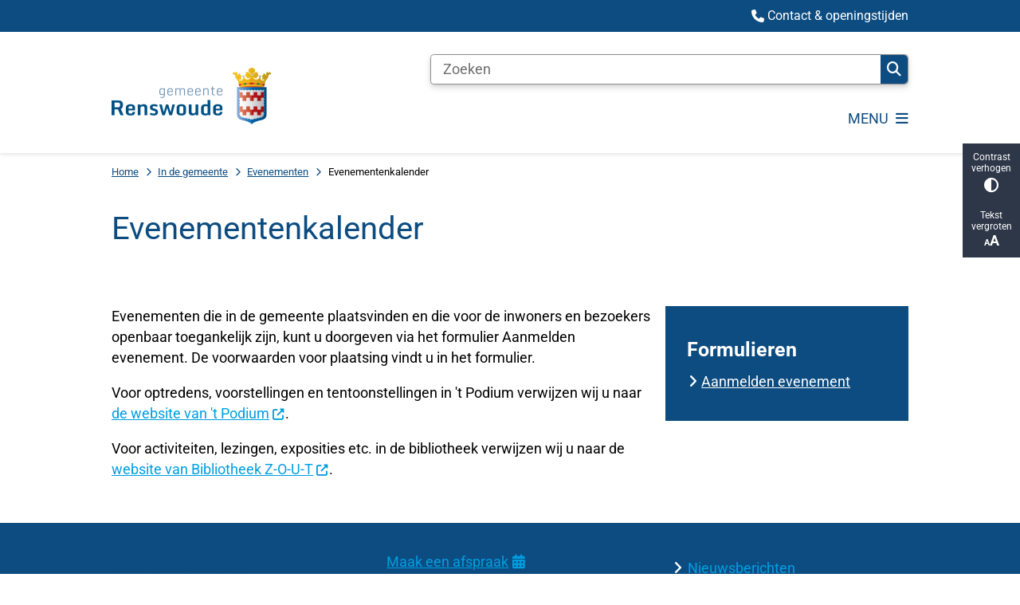

--- FILE ---
content_type: text/html; charset=utf-8
request_url: https://www.renswoude.nl/evenementenkalender?origin=/ek
body_size: 20753
content:
<!DOCTYPE html><html lang="nl"><head><meta charSet="utf-8" data-next-head=""/><meta name="viewport" content="width=device-width, initial-scale=1" data-next-head=""/><title data-next-head="">Evenementenkalender | Renswoude</title><link rel="shortcut icon" href="https://cuatro.sim-cdn.nl/renswoude/uploads/2021-10/logo-renswoude-wapen-transparant-ico.ico?cb=08HQrHcr" data-next-head=""/><link rel="canonical" href="https://www.renswoude.nl/evenementenkalender" data-next-head=""/><meta name="title" content="Evenementenkalender" data-next-head=""/><meta property="og:site_name" content="Renswoude" data-next-head=""/><meta property="og:type" content="article" data-next-head=""/><meta property="og:url" content="https://www.renswoude.nl/evenementenkalender" data-next-head=""/><meta property="og:title" content="Evenementenkalender" data-next-head=""/><meta property="og:updated_time" content="2025-10-22T14:40:43+02:00" data-next-head=""/><meta property="og:locale" content="nl" data-next-head=""/><meta name="article:publisher" content="Renswoude" data-next-head=""/><meta name="article:published_time" content="2025-10-22T14:35:00+02:00" data-next-head=""/><meta name="article:modified_time" content="2025-10-22T14:40:43+02:00" data-next-head=""/><meta name="dcterms.title" content="Evenementenkalender" data-next-head=""/><meta name="dcterms.creator" content="Renswoude" data-next-head=""/><meta name="dcterms.publisher" content="Renswoude" data-next-head=""/><meta name="dcterms.date" content="2025-10-22T14:35:00+02:00" data-next-head=""/><meta name="dcterms.type" content="Pagina" data-next-head=""/><meta name="dcterms.language" content="nl" data-next-head=""/><meta name="twitter:card" content="summary_large_image" data-next-head=""/><meta name="twitter:title" content="Evenementenkalender" data-next-head=""/><meta name="generator" content="SIMsite powered by Drupal" data-next-head=""/><meta name="robots" content="index, follow" data-next-head=""/><meta name="theme-color" content="#000000"/><link rel="manifest" href="/api/manifest"/><link rel="preload" as="script" href="https://renswoude.logging.simanalytics.nl/piwik.js" nonce="NDcxNDQ3MzYtY2RlYS00NGI2LTg2NjQtZDBjNjA2MmRhMjIy"/><link nonce="NDcxNDQ3MzYtY2RlYS00NGI2LTg2NjQtZDBjNjA2MmRhMjIy" rel="preload" href="https://cuatro.sim-cdn.nl/assets/2.8.5/_next/static/css/eccff8e127c8b8ab.css" as="style"/><link nonce="NDcxNDQ3MzYtY2RlYS00NGI2LTg2NjQtZDBjNjA2MmRhMjIy" rel="preload" href="https://cuatro.sim-cdn.nl/assets/2.8.5/_next/static/css/f2c8cc335ffa8c7e.css" as="style"/><link nonce="NDcxNDQ3MzYtY2RlYS00NGI2LTg2NjQtZDBjNjA2MmRhMjIy" rel="preload" href="https://cuatro.sim-cdn.nl/assets/2.8.5/_next/static/css/a2ffff8dfcce8310.css" as="style"/><link nonce="NDcxNDQ3MzYtY2RlYS00NGI2LTg2NjQtZDBjNjA2MmRhMjIy" rel="preload" href="https://cuatro.sim-cdn.nl/assets/2.8.5/_next/static/css/c2a0e44b852d9833.css" as="style"/><link nonce="NDcxNDQ3MzYtY2RlYS00NGI2LTg2NjQtZDBjNjA2MmRhMjIy" rel="preload" href="https://cuatro.sim-cdn.nl/assets/2.8.5/_next/static/css/1cf0b0b2cdd7fa75.css" as="style"/><style data-theme="vars" data-next-head="">:root {
  --primary: #0D4C80;--white: #fff;--black: #000;--fontFamily: Roboto;--fontFamilyHeadings: var(--fontFamily);--lineHeight: 1.5;--bodyBackgroundColor: #fff;--bodyColor: #6f6f6f;--bodyFontSize: 1.12rem;--paragraphOddColor: var(--bodyBackgroundColor);--paragraphOddColorMobile: var(--bodyBackgroundColor);--paragraphEvenColor: #f4f4f4;--paragraphEvenColorMobile: #f4f4f4;--contentDesktopMaxWidth: 1200px;--contentLaptopMaxWidth: 1000px;--simpleLoaderColor: var(--primary);--loaderColor: var(--primary);--fontAwesomeFree: "Font Awesome 6 Free";--fontAwesomeBrands: "Font Awesome 6 Brands";--iconsColor: inherit;--bodyLineHeight: var(--lineHeight);--contentPaddingX: 10vw;--contentPaddingXMobile: 8vw;--contentTextDesktopMaxWidth: 1200px;--contentTextLaptopMaxWidth: 1000px;--contentHeaderDesktopMaxWidth: 1200px;--contentHeaderLaptopMaxWidth: 1000px;--contentColor: #000000;--inputColor: #6f6f6f;--h1Color: #0D4C80;--h1FontFamily: var(--fontFamilyHeadings);--h1FontSize: 2.25rem;--h1FontStyle: normal;--h1FontWeight: 300;--h1LineHeight: var(--lineHeight);--h1MarginTop: 1rem;--h1MarginBottom: 1rem;--h2Color: var(--primary);--h2FontFamily: var(--fontFamilyHeadings);--h2FontSize: 1.4rem;--h2FontStyle: normal;--h2FontWeight: bold;--h2LineHeight: var(--lineHeight);--h2MarginTop: 0;--h2MarginBottom: 0.5rem;--h3Color: var(--primary);--h3FontFamily: var(--fontFamilyHeadings);--h3FontSize: 1.3rem;--h3FontStyle: normal;--h3FontWeight: 400;--h3LineHeight: var(--lineHeight);--h3MarginTop: 0;--h3MarginBottom: .5rem;--h4Color: var(--primary);--h4FontFamily: var(--fontFamilyHeadings);--h4FontSize: 1.2rem;--h4FontStyle: normal;--h4FontWeight: 400;--h4LineHeight: var(--lineHeight);--h4MarginTop: 0;--h4MarginBottom: .5rem;--h5Color: var(--primary);--h5FontFamily: var(--fontFamilyHeadings);--h5FontSize: 1.1rem;--h5FontStyle: italic;--h5FontWeight: 400;--h5LineHeight: var(--lineHeight);--h5MarginTop: 0;--h5MarginBottom: .5rem;--h6Color: var(--primary);--h6FontFamily: var(--fontFamilyHeadings);--h6FontSize: 1rem;--h6FontStyle: italic;--h6FontWeight: 400;--h6LineHeight: var(--lineHeight);--h6MarginTop: 0;--h6MarginBottom: .5rem;--imageBorderRadius: 0;--heroBackgroundColor: transparent;--heroTitleAndSearchbarTextColor: white;--heroTitleAndSearchbarTitleFontFamily: var(--fontFamily);--heroTitleAndSearchbarTitleFontWeight: inherit;--heroTitleAndSearchbarSubtitleFontFamily: var(--fontFamily);--heroTitleAndSearchbarSubtitleFontWeight: inherit;--heroTitleAndSearchbarSubTitleFontSize: 1.875rem;--heroTitleAndSearchbarBoxButtonIcon: "\f002";--heroTitleAndSearchbarContentTextDesktopMaxWidth: var(--contentTextDesktopMaxWidth);--heroTitleAndSearchbarContentTextLaptopMaxWidth: var(--contentTextLaptopMaxWidth);--heroTitleAndSearchbarContentTextTabletMaxWidth: var(--contentTextLaptopMaxWidth);--heroTitleAndSearchbarSearchBarWidthDesktop: 70%;--heroOrganizationIntroMobileBackground: var(--paragraphOddColor);--heroOrganizationIntroLogoMaxWidth: 300px;--paragraphFontSize: 1rem;--paragraphLineHeight: var(--lineHeight);--paragraphMarginBottom: 1rem;--paragraphPadding: 2rem;--paragraphOrderedListFontSize: var(--paragraphFontSize);--paragraphOrderedListLineHeight: var(--paragraphLineHeight);--paragraphColumnsTitleTextAlign: left;--paragraphColumnsGap: 2rem;--paragraphColumnsGapMobile: var(--paragraphColumnsGap);--paragraphCTABlockBorder: solid 1px var(--primary);--paragraphCTABlockBorderRadius: none;--paragraphCTABlockBoxShadow: none;--paragraphCTABlockBackground: var(--white);--paragraphCTABlockColor: inherit;--paragraphCTABlockButtonBackgroundColor: var(--callToActionBackgroundColor);--paragraphCTABlockButtonColor: var(--callToActionColor);--paragraphCTABlockButtonBorder: var(--callToActionBorder);--teaserPaddingLeft: 0px;--teaserPaddingBottom: 2rem;--teaserBorderLeftColor: transparent;--teaserBorderLeftWidth: 0;--listMarginLeft: 1.8rem;--listMarginLeftSubList: 1rem;--listItemPaddingLeft: 0;--ulMarginTop: 0.5rem;--ulMarginBottom: 2rem;--ulMarginLeft: var(--listMarginLeft);--ulMarginLeftSubList: var(--listMarginLeftSubList);--ulListItemPaddingLeft: var(--listItemPaddingLeft);--olMarginTop: 0;--olMarginBottom: 2rem;--olMarginLeft: var(--listMarginLeft);--olMarginLeftSubList: var(--listMarginLeftSubList);--olListItemPaddingLeft: var(--listItemPaddingLeft);--liMarginBottom: 0;--tableHeadingCellColor: "";--tableHeadingCellBackgroundColor: "";--tableCellPadding: 15px;--tableCellMinWidth: 100px;--tableCaptionColor: var(--contentColor);--tableCaptionFontSize: var(--bodyFontSize);--tableCaptionFontStyle: italic;--rssButtonFontSize: 0.7rem;--rssButtonFontColor: var(--primary);--rssButtonColor: var(--primary);--linkColor: #009ee1;--linkColorOnHover: var(--linkColor);--linkUnderLineOffset: auto;--buttonColor: #fff;--buttonBackgroundColor: #0D4C80;--buttonHoverBackgroundColor: var(--buttonBackgroundColor);--buttonHoverColor: var(--buttonColor);--buttonHoverOpacity: 0.9;--buttonDisabledColor: var(--white);--buttonDisabledBackgroundColor: #585858;--buttonBorder: none;--buttonBorderRadius: 10px;--buttonFontWeight: 400;--bulletColor: #0D4C80;--bulletColorFooter: white;--bulletIcon: "\f105";--bulletFontSize: 1rem;--bulletMargin: 1rem;--bulletLineHeight: calc(var(--paragraphLineHeight) * 1rem);--iconHoverColor: var(--white);--iconRoundedColor: var(--primary);--iconRoundedBackgroundColor: var(--white);--shareButtonColor: var(--buttonColor);--shareButtonBackgroundColor: var(--buttonBackgroundColor);--cardColorOnHover: inherit;--callToActionBackgroundColor: var(--primary);--callToActionColor: var(--white);--callToActionBorder: solid 1px #0D4C80;--callToActionHoverBackgroundColor: var(--callToActionBackgroundColor);--callToActionHoverColor: var(--callToActionColor);--callToAction2BackgroundColor: transparant;--callToAction2Color: #0D4C80;--callToAction2Border: solid 1px #0D4C80;--callToAction2HoverBackgroundColor: var(--callToAction2BackgroundColor);--callToAction2HoverColor: var(--callToAction2Color);--buttonArrowShapeBackgroundColor: var(--buttonBackgroundColor);--buttonArrowShapeBorderRadius: var(--buttonBorderRadius);--buttonArrowShapeColor: var(--buttonColor);--buttonArrowShapeHoverBackgroundColor: var(--buttonHoverBackgroundColor);--buttonArrowShapeHoverColor: var(--buttonHoverColor);--logoMaxWidth: 200px;--logoMobileMaxWidth: 150px;--logoMargin: 2rem;--logoTabletPortraitMargin: var(--logoMargin);--logoContrastFilter: grayscale(100%);--mainNavColor: var(--primary);--mainNavColorMobile: var(--mainNavColor);--mainNavFontSize: 1rem;--mainNavIconColor: inherit;--mainNavPadding: 0.5rem;--mainNavSeparatorColor: var(--primary);--navColor: #0D4C80;--fullWidthMenuBackgroundColor: var(--primary);--fullWidthMenuColor: var(--white);--openSubmenuIconColor: #666;--topMainNavColor: var(--primary);--topMainNavIconColor: var(--mainNavIconColor);--topMainNavBackgroundColor: white;--topMainNavBorderHeight: 10px;--headerBackgroundColor: var(--white);--headerBoxShadow: 0 2px 4px 0 rgba(0,0,0,0.10);--headerSearchbarNextToMenuSearchButtonBackgroundColor: var(--buttonBackgroundColor);--headerSearchbarNextToMenuSearchButtonColor: var(--buttonColor);--headerSearchbarNextToMenuSearchButtonBorder: var(--buttonBorder);--headerSearchbarNextToMenuSearchButtonBorderBottom: var(--headerSearchbarNextToMenuSearchButtonBorder);--stickyHeaderLogoHeight: calc(0.5 * 5dvw + 5dvh);--navBorderColor: var(--primary);--activeSubNavColor: var(--primary);--activeSubNavIconColor: var(--mainNavIconColor);--activeSubNavBackgroundColor: #f4f4f4;--activeMainNavBorderColor: var(--primary);--mobileMenuActiveAndHoverSubNavColor: var(--activeSubNavColor);--mobileMenuActiveAndHoverSubNavBackgroundColor: var(--activeSubNavBackgroundColor);--mobileMenuCloseButtonColor: var(--primary);--searchBoxButtonColor: var(--white);--searchBoxButtonBackgroundColor: var(--primary);--searchBoxButtonBackgroundColorOnBlur: #b0b0b0;--searchBoxColor: #6f6f6f;--searchBoxPlaceholderColor: #6f6f6f;--searchBoxDesktopWidth: 80%;--searchBoxVerticalDesignDesktopWidth: 70%;--searchBoxShadow: 0 4px 8px 0 rgba(0, 0, 0, .12), 0 2px 4px 0 rgba(0, 0, 0, .08);--searchBoxFontSize: 1rem;--searchBoxBorderRadius: .25rem;--searchBoxBorder: 1px solid #8F8F8F;--searchSuggestionsTitleColor: var(--primary);--searchSuggestionsDescriptionColor: var(--contentColor);--searchSuggestionsHoverColor: #f4f4f4;--searchResultsURLFontColor: #b8c2cc;--searchResultsDatelineFontSize: .875rem;--searchResultsDatelineFontColor: var(--contentColor);--searchResultsDatelineFontWeight: normal;--searchResultsTopBarBackgroundColor: none;--searchResultsTopBarPadding: 0px;--searchResultsHighlightedSearchWordColor: inherit;--socialButtonsColor: var(--white);--socialButtonsBackgroundColor: var(--primary);--contentHeaderBorderBottom: none;--contentHeaderPaddingBottom: initial;--contentListItemBorderRadius: 0px 0px 10px 10px;--contentListItemDateBorderColor: var(--primary);--contentListPlaceholderBackgroundColor: #dae1e7;--contentListImageBorderRadius: 10px;--contentListBulletIcon: var(--bulletIcon);--contentListBulletIconMargin: var(--bulletMargin);--contentListButtonIcon: "\f105";--contentListButtonBackgroundColor: var(--buttonBackgroundColor);--contentListButtonBorder: var(--buttonBorder);--contentListButtonBorderRadius: var(--buttonBorderRadius);--contentListActionButtonBackgroundColor: var(--buttonBackgroundColor);--contentListActionButtonBorder: var(--buttonBorder);--contentListActionButtonBorderRadius: var(--buttonBorderRadius);--contentListActionButtonIcon: "\f105";--itemLayoutListItemMargin: 2rem;--contentListTwoColumnsTitleFontSize: var(--bodyFontSize);--contentListTwoColumnsTitleTextDecoration: underline;--contentListTwoColumnsTitleColor: var(--linkColor);--contentListTwoColumnsTitleFontFamily: var(--fontFamily);--contentListTwoColumnsTitleLineHeight: var(--bodyLineHeight);--contentListItemTitleFontSize: var(--bodyFontSize);--contentListItemTitleTextDecoration: underline;--contentListItemTitleColor: var(--linkColor);--contentListItemTitleFontFamily: var(--fontFamily);--contentListItemTitleLineHeight: var(--bodyLineHeight);--paragraphListDateColor: gray;--paragraphListTitleColor: var(--primary);--promotedItemsBoxShadow: none;--verticalDesignTopTaskBackgroundHeight: 50vh;--verticalDesignTopTaskBackgroundHeightMobile: 250px;--verticalDesignTopTaskBackgroundMinHeight: 450px;--verticalDesignFooterColumnsColor: var(--white);--verticalDesignFooterColumnsBackgroundColor: #0D4C80;--verticalDesignParagraphOddColor: var(--paragraphOddColor);--verticalDesignParagraphEvenColor: var(--paragraphEvenColor);--ratingFormToggleButtonFontColor: var(--white);--ratingFormToggleButtonBorderColor: var(--white);--ratingFormToggleButtonBackgroundColor: var(--primary);--ratingFormTextColor: var(--primary);--ratingFormSmileySmileColor: #37b73b;--ratingFormSmileyNeutralColor: #ffae07;--ratingFormSmileyFrownColor: #ff0035;--ratingFormBackgroundColor: var(--cookieBannerBackgroundColor);--ratingFormShadow: rgba(14, 30, 37, 0.12) 0px 2px 4px 0px, rgba(14, 30, 37, 0.32) 0px 2px 16px 0px;--ratingFormSubmitButtonBackgroundColor: var(--primary);--ratingFormSubmitButtonFontColor: var(--white);--ratingFormSubmitButtonBackgroundColorOnBlur: #b0b0b0;--notFoundFormBackgroundColor: #efefef;--notFoundFormButtonsFontSize: 1rem;--notFoundFormButtonsFontFamily: var(--fontFamily);--notFoundFormButtonsFontTransform: uppercase;--notFoundFormPositiveButtonFontColor: var(--white);--notFoundFormPositiveButtonBackgroundColor: var(--primary);--notFoundFormNegativeButtonFontColor: var(--white);--notFoundFormNegativeButtonBackgroundColor: #9a002a;--notFoundFormButtonBackgroundColorOnBlur: #b0b0b0;--notFoundFormSubmitButtonFontColor: var(--white);--notFoundFormSubmitButtonBackgroundColor: var(--primary);--notFoundFormInputColor: var(--black);--notFoundFormLabelColor: var(--black);--formErrorListBackgroundColor: #efefef;--formErrorListBorder: none;--errorMessageEmailColor: #9a002a;--cookieBannerColorInvertedBackgroundColor: var(--primary);--cookieBannerColorInverted: false;--cookieBannerSmall: false;--cookieModalBackground: var(--white);--selectBlockSectionBackground: #efefef;--selectBlockSectionIcons: var(--primary);--fullWidthContentHeaderPageTitleColor: var(--h1Color);--fullWidthImageMaxHeight: none;--dropdownBackgroundColorHover: #f7fafc;--dropdownBackgroundColorActive: var(--primary);--dropdownOptionIcon: "\f111";--dropdownOptionIconActive: "\f192";--footerCallToActionBackgroundColor: var(--callToActionBackgroundColor);--footerCallToActionHoverBackgroundColor: var(--footerCallToActionBackgroundColor);--footerCallToActionHoverColor: var(--footerCallToActionColor);--footerCallToActionColor: var(--callToActionColor);--footerCallToActionBorder: var(--callToActionBorder);--footerCallToAction2BackgroundColor: var(--callToAction2BackgroundColor);--footerCallToAction2HoverBackgroundColor: var(--footerCallToAction2BackgroundColor);--footerCallToAction2HoverColor: var(--footerCallToAction2Color);--footerCallToAction2Color: var(--callToAction2Color);--footerCallToAction2Border: var(--callToAction2Border);--footerExternalLinkBackground: transparent;--submenuBackgroundColor: transparent;--blockQuoteFontSize: 2rem;--blockQuoteFontStyle: italic;--blockQuoteLineHeight: var(--lineHeight);--blockQuoteColor: var(--primary);--blockQuoteBackgroundColor: #fff;--blockQuoteBorderColor: #dcdcdc;--blockQuotePadding: 0.5rem 1.5rem 1.5rem 0;--blockQuoteIconColor: var(--bodyColor);--overlayBackground: var(--primary);--overlayColor: var(--white);--overlayLayoutCloseButtonColor: var(--overlayColor);--searchOverlayButtonDesktopIcon: "\f002";--searchOverlayBackground: var(--overlayBackground);--menuOverlayColor: var(--overlayColor);--menuOverlayBackground: var(--overlayBackground);--menuOverlayMobileQuickMenuColor: var(--white);--menuOverlayMobileQuickMenuBackgroundColor: var(--primary);--menuOverlayMobileQuickMenuBorder: 1px solid var(--white);--menuOverlayMobileQuickMenuBorderRadius: 5px;--menuOverlaySubLinkBulletIcon: var(--bulletIcon);--wysiwygEmbeddedImageMarginRight: 2rem;--wysiwygEmbeddedImageMarginBottom: 2rem;--wysiwygEmbeddedImageMarginLeft: 2rem;--figcaptionFontSize: 0.75rem;--contentTeaserFontStyle: normal;--contentTeaserFontWeight: bold;--contentIntroFontSize: var(--paragraphFontSize);--contentIntroLineHeight: var(--paragraphLineHeight);--contentIntroFontStyle: var(--contentTeaserFontStyle);--contentIntroFontWeight: var(--contentTeaserFontWeight);--focusColor: var(--black);--focusBackgroundColor: var(--white);--focusBoxShadow: 0 10px 15px -3px rgba(255, 255, 255, 0.4), 0 4px 6px -2px rgba(255, 255, 255, 0.4);--focusOutlineWidth: 3px;--focusOutlineStyle: dotted;--focusOutlineColor: var(--black);--focusOutlineColorContrast: var(--focusOutlineColor);--focusColorContrast: var(--focusColor);--focusBackgroundColorContrast: var(--focusBackgroundColor);--focusBoxShadowContrast: var(--focusBoxShadow);--transparentHeaderOffsetDesktop: 0;--transparentHeaderOffsetMobile: 0;--useAccessibleMenu: false;--colouredTopTasksDesignBlockBackgroundColor1: #009ee1;--colouredTopTasksDesignBlockBackgroundColor2: #83b131;--colouredTopTasksDesignBlockBackgroundColor3: #767e7e;--colouredTopTasksDesignBlockBackgroundColor4: #5B3393;--colouredTopTasksDesignBlockBackgroundColor5: #177397;--colouredTopTasksDesignBlockRadius: 15px;--quickMenuNavPadding: 1.5rem;--quickMenuNavContainerPadding: 0.2rem 0rem 0rem 0rem;--blocksDesignPageTitleBackgroundTransparency: 0.9;;--calamityMessageHeadingBackgroundColor: #cb3637;--contentListThreeColumnsBackgroundColor: white;--contentListThreeColumnsItemBoxShadow: 0 3px 6px rgba(0,0,0,0.08), 0 3px 6px rgba(0,0,0,0.11);--contentListThreeColumnsContentPaddingTop: 1.5rem;--contentListThreeColumnsContentPadding: 1.5rem;--quickMenuFontSize: 0.9rem;--paragraphTextDesktopMaxWidthLandingPage: 1200px;--verticalDesignTopTaskBorderRadius: 10px;--contentHeroBlocksBorderRadius: 10px 10px 0px 0px;--expandableTextBorderRadius: 10px;--expandableTextsBorderRadius: 10px;
}</style><script type="application/ld+json" data-next-head="">[{"@type":"WebPage","@context":"https://schema.org","name":"Evenementenkalender","url":"https://www.renswoude.nl/evenementenkalender","description":"Evenementen die in de gemeente plaatsvinden en die voor de inwoners en bezoekers openbaar toegankelijk zijn, kunt u doorgeven via het formulier Aanmelden evenement. De voorwaarden voor plaatsing vindt u in het formulier.Voor optredens, voorstellingen en tentoonstellingen in 't Podium verwijzen wij u naar de website van 't Podium.Voor activiteiten, lezingen, exposities etc. in de bibliotheek verwijzen wij u naar de website van Bibliotheek Z-O-U-T.&nbsp;","author":{"@type":"Organization","name":"Renswoude","logo":{"@type":"imageObject","url":"https://cuatro.sim-cdn.nl/renswoude/uploads/logo-gemeente-renswoude.png?cb=-RMEaDnX","width":845,"height":302},"url":"https://www.renswoude.nl","telephone":"0318 578 150"},"headline":"Evenementenkalender","datePublished":"2025-10-22T12:35:00.000Z","dateModified":"2025-10-22T12:40:43.000Z","publisher":{"@type":"Organization","name":"Renswoude","logo":{"@type":"imageObject","url":"https://cuatro.sim-cdn.nl/renswoude/uploads/logo-gemeente-renswoude.png?cb=-RMEaDnX","width":845,"height":302},"url":"https://www.renswoude.nl","telephone":"0318 578 150"},"mainEntityOfPage":{"@type":"WebPage","@id":"https://www.renswoude.nl/evenementenkalender"}}]</script><style data-theme="vars" data-next-head="">:root {
  --accessibilityBarBackground: #2d3748;--accessibilityBarColor: var(--white);--accessibilityBarBorderRadius: 0;--accessibilityBarGap: 0;
}</style><style data-theme="vars" data-next-head="">:root {
  --quickMenuBackgroundColor: var(--primary);--quickMenuColor: var(--white);--quickMenuFontSize: 0.9rem;--quickMenuNavPadding: 1.5rem;--quickMenuNavContainerPadding: 0.2rem 0rem 0rem 0rem;--quickMenuUnderlineColor: var(--quickMenuColor);--quickMenuButtonBackgroundColor: var(--buttonBackgroundColor);--quickMenuButtonColor: var(--buttonColor);
}</style><style data-theme="vars" data-next-head="">:root {
  --contentHeroIntroImageIntroFontWeight: var(--contentIntroFontWeight);
}</style><style data-theme="vars" data-next-head="">:root {
  --breadcrumbLinkColor: var(--primary);--breadcrumbFontSize: 0.75rem;--breadcrumbFontFamily: var(--fontFamily);--breadcrumbSeparatorIconColor: var(--bulletColor);--breadcrumbSeparatorIcon: "\f054";--breadcrumbMarginTop: 0.75rem;--breadcrumbMarginBottom: 0.75rem;
}</style><style data-theme="vars" data-next-head="">:root {
  --paragraphTextDesktopMaxWidthLandingPage: 1200px;--paragraphTextLaptopMaxWidthLandingPage: none;
}</style><style data-theme="vars" data-next-head="">:root {
  --sidebarMargin: 0;--sidebarStickyTop: 0;--sidebarBoxShadow: none;--sidebarBorderRadius: 0;
}</style><style data-theme="vars" data-next-head="">:root {
  --sidebarLinksBackgroundColor: var(--primary);--sidebarLinksBorder: none;--sidebarLinksBulletIcon: var(--bulletIcon);--sidebarLinksBulletIconColor: var(--white);--sidebarLinksBulletIconFontSize: var(--bulletFontSize);--sidebarLinksColor: var(--white);--sidebarLinksTitleColor: var(--sidebarLinksColor);
}</style><style data-theme="vars" data-next-head="">:root {
  --linkableHeadingScrollMarginTop: 0px;--linkableHeadingScrollMarginTopMobile: var(--linkableHeadingScrollMarginTop);
}</style><style data-theme="vars" data-next-head="">:root {
  --quickLinksFontSize: var(--mainNavFontSize);--quickLinksColor: var(--mainNavColor);--quickLinksButtonBackgroundColor: var(--buttonBackgroundColor);--quickLinksButtonColor: var(--buttonColor);--quickLinksButtonBorderRadius: var(--buttonBorderRadius);--quickLinksButtonHoverBackgroundColor: var(--buttonHoverBackgroundColor);--quickLinksButtonHoverColor: var(--quickLinksButtonColor);--quickLinksButtonPadding: 0.5rem 1rem;--quickLinksGap: 2rem;
}</style><link rel="stylesheet" href="https://cuatro.sim-cdn.nl/assets/2.8.5/iconFonts/opengemeenten/css/opengemeenten.css"/><link rel="stylesheet" href="https://cuatro.sim-cdn.nl/assets/2.8.5/iconFonts/toptaken/css/toptaken.css"/><link rel="stylesheet" href="https://cuatro.sim-cdn.nl/assets/2.8.5/iconFonts/fontawesome6/css/fontawesome.6.7.2.css"/><link rel="stylesheet" href="https://cuatro.sim-cdn.nl/assets/2.8.5/iconFonts/fontawesome6/css/v5-font-face.css"/><link rel="stylesheet" href="https://cuatro.sim-cdn.nl/assets/2.8.5/iconFonts/fontawesome6/css/v4-shims.css"/><link rel="stylesheet" href="https://cuatro.sim-cdn.nl/assets/2.8.5/fonts/openDyslexic/css/open-dyslexic.css"/><link rel="stylesheet" href="https://fonts.bunny.net/css?family=roboto%3A400%2C500%2C700&amp;display=swap"/><link nonce="NDcxNDQ3MzYtY2RlYS00NGI2LTg2NjQtZDBjNjA2MmRhMjIy" rel="stylesheet" href="https://cuatro.sim-cdn.nl/assets/2.8.5/_next/static/css/eccff8e127c8b8ab.css" data-n-g=""/><link nonce="NDcxNDQ3MzYtY2RlYS00NGI2LTg2NjQtZDBjNjA2MmRhMjIy" rel="stylesheet" href="https://cuatro.sim-cdn.nl/assets/2.8.5/_next/static/css/f2c8cc335ffa8c7e.css" data-n-p=""/><link nonce="NDcxNDQ3MzYtY2RlYS00NGI2LTg2NjQtZDBjNjA2MmRhMjIy" rel="stylesheet" href="https://cuatro.sim-cdn.nl/assets/2.8.5/_next/static/css/a2ffff8dfcce8310.css" data-n-p=""/><link nonce="NDcxNDQ3MzYtY2RlYS00NGI2LTg2NjQtZDBjNjA2MmRhMjIy" rel="stylesheet" href="https://cuatro.sim-cdn.nl/assets/2.8.5/_next/static/css/c2a0e44b852d9833.css"/><link nonce="NDcxNDQ3MzYtY2RlYS00NGI2LTg2NjQtZDBjNjA2MmRhMjIy" rel="stylesheet" href="https://cuatro.sim-cdn.nl/assets/2.8.5/_next/static/css/1cf0b0b2cdd7fa75.css"/><noscript data-n-css="NDcxNDQ3MzYtY2RlYS00NGI2LTg2NjQtZDBjNjA2MmRhMjIy"></noscript><script defer="" nonce="NDcxNDQ3MzYtY2RlYS00NGI2LTg2NjQtZDBjNjA2MmRhMjIy" noModule="" src="https://cuatro.sim-cdn.nl/assets/2.8.5/_next/static/chunks/polyfills-42372ed130431b0a.js"></script><script defer="" src="https://cuatro.sim-cdn.nl/assets/2.8.5/_next/static/chunks/ParagraphText.ca7956666338859a.js" nonce="NDcxNDQ3MzYtY2RlYS00NGI2LTg2NjQtZDBjNjA2MmRhMjIy"></script><script defer="" src="https://cuatro.sim-cdn.nl/assets/2.8.5/_next/static/chunks/5497.344791da1e09bbba.js" nonce="NDcxNDQ3MzYtY2RlYS00NGI2LTg2NjQtZDBjNjA2MmRhMjIy"></script><script defer="" src="https://cuatro.sim-cdn.nl/assets/2.8.5/_next/static/chunks/RatingForm.7e071c3281dc7afa.js" nonce="NDcxNDQ3MzYtY2RlYS00NGI2LTg2NjQtZDBjNjA2MmRhMjIy"></script><script src="https://cuatro.sim-cdn.nl/assets/2.8.5/_next/static/chunks/webpack-f90ce1d81180431b.js" nonce="NDcxNDQ3MzYtY2RlYS00NGI2LTg2NjQtZDBjNjA2MmRhMjIy" defer=""></script><script src="https://cuatro.sim-cdn.nl/assets/2.8.5/_next/static/chunks/framework-31a549d445d65f75.js" nonce="NDcxNDQ3MzYtY2RlYS00NGI2LTg2NjQtZDBjNjA2MmRhMjIy" defer=""></script><script src="https://cuatro.sim-cdn.nl/assets/2.8.5/_next/static/chunks/main-9a1d1c90904caae0.js" nonce="NDcxNDQ3MzYtY2RlYS00NGI2LTg2NjQtZDBjNjA2MmRhMjIy" defer=""></script><script src="https://cuatro.sim-cdn.nl/assets/2.8.5/_next/static/chunks/pages/_app-3464f2b3097eb39a.js" nonce="NDcxNDQ3MzYtY2RlYS00NGI2LTg2NjQtZDBjNjA2MmRhMjIy" defer=""></script><script src="https://cuatro.sim-cdn.nl/assets/2.8.5/_next/static/chunks/5394-a5a82fe66e7d9bfd.js" nonce="NDcxNDQ3MzYtY2RlYS00NGI2LTg2NjQtZDBjNjA2MmRhMjIy" defer=""></script><script src="https://cuatro.sim-cdn.nl/assets/2.8.5/_next/static/chunks/558-229df1cc704f9d31.js" nonce="NDcxNDQ3MzYtY2RlYS00NGI2LTg2NjQtZDBjNjA2MmRhMjIy" defer=""></script><script src="https://cuatro.sim-cdn.nl/assets/2.8.5/_next/static/chunks/5880-042c3be96ebee289.js" nonce="NDcxNDQ3MzYtY2RlYS00NGI2LTg2NjQtZDBjNjA2MmRhMjIy" defer=""></script><script src="https://cuatro.sim-cdn.nl/assets/2.8.5/_next/static/chunks/pages/%5B%5B...all%5D%5D-70a73dbb635ed5de.js" nonce="NDcxNDQ3MzYtY2RlYS00NGI2LTg2NjQtZDBjNjA2MmRhMjIy" defer=""></script><script src="https://cuatro.sim-cdn.nl/assets/2.8.5/_next/static/2.8.5/_buildManifest.js" nonce="NDcxNDQ3MzYtY2RlYS00NGI2LTg2NjQtZDBjNjA2MmRhMjIy" defer=""></script><script src="https://cuatro.sim-cdn.nl/assets/2.8.5/_next/static/2.8.5/_ssgManifest.js" nonce="NDcxNDQ3MzYtY2RlYS00NGI2LTg2NjQtZDBjNjA2MmRhMjIy" defer=""></script></head><body><div id="__next"><div id="BodyWrapper_wrapper__767Lq" class="BodyWrapper_focusStyles__riH7z"><section aria-label="Laden van de pagina" class="Accessibility_visuallyHidden__7de9x"><div class="NextPageLoader_loader__7xyNW no_solr" role="status"><p>De inhoud is geladen.</p></div></section><section tabindex="-1" aria-label="Skiplinks" id="skiplinks"><ul class="Skiplinks_skipLinks__bKEoQ no_solr"><li class="Skiplinks_skipLinksListItem__DK58w"><a href="#skip-links-content" class="Skiplinks_skipLinksLink__tJqsF">Naar de inhoud gaan</a></li></ul></section><section aria-label="Toegankelijkheidsbalk" class="AccessibilityBar_accessibilityBar__k20_I no_solr  AccessibilityBar_gridRow_3__Xuyur"><div class="AccessibilityBar_contrast__fRyyN"><button class="contrast AccessibilityBar_abButton__yxIFl" type="button">Contrast verhogen<span class="AccessibilityBar_abIcon__X9oYt AccessibilityBar_abIconContrast__oFo2P" role="img" aria-hidden="true"></span></button></div><div class="AccessibilityBar_font__KmkUo"><button class="large-font AccessibilityBar_abButton__yxIFl" type="button">Tekst vergroten<span class="AccessibilityBar_abIcon__X9oYt AccessibilityBar_abIconLargeFont__1ECu_" role="img" aria-hidden="true"></span></button></div></section><div id="content" class="Page_stickyFooter__10yXn StickyFooter_stickyFooter__R8OLv"><div class="QuickMenu_quickMenu__Sm_TF no_solr"><nav class="QuickMenu_container__ZtoeO" aria-label="Snelmenu"><ul><li><a class="" href="/contact"><span class="toptasks-list-icon QuickMenu_icon__Gayqw fa fa-phone" role="img" aria-hidden="true"></span><span class="extra-menu-item QuickMenu_extraMenuItem__tdlOb">Contact &amp; openingstijden</span></a></li></ul></nav></div><div class=""><header class="HeaderFlexible_flexibleHeader__3x0M_ flexible-header no_solr rs_preserve"><div class="HeaderFlexible_mobile__BJSMG"><div class="HeaderFlexible_row__ZHTSJ HeaderFlexible_sticky__jdZZX" style="padding:.5rem 0;background:var(--headerBackgroundColor);box-shadow:var(--headerBoxShadow)"><div class="HeaderFlexible_container__X5FBa"><div class="FlexibleHeaderLogo_logoWrapper__k_5pA logo-wrapper"><a title="Ga naar de homepage" href="/"><picture><source media="(max-width: 812px)" srcSet="https://cuatro.sim-cdn.nl/renswoude/uploads/styles/logo_mobile/media/logo-gemeente-renswoude.png?cb=-RMEaDnX"/><img class="logo-img" width="845" height="302" src="https://cuatro.sim-cdn.nl/renswoude/uploads/styles/logo/media/logo-gemeente-renswoude.png?cb=-RMEaDnX" alt="Logo gemeente Renswoude"/></picture></a></div><div class="FlexibleElements_elementGroup__EDuSH" style="flex-direction:row;justify-content:flex-end;align-items:center"><button type="button" id="site-navigation-«R6lcb9j6»" aria-expanded="false" class="menu-button OpenButton_openButton__sT749" aria-label="Open het menu" tabindex="0"><span class="OpenButton_openButtonLabel__mM0bL">Menu</span><span aria-hidden="true" class="OpenButton_openButtonIcon__PMZlR FontAwesome_fontAwesome__Q7inz"></span></button><div class="SearchBar_searchIsCollapsed__wTqyk search-bar rs_skip"><button type="button" class="SearchBar_expandButton__oCNBY" aria-label="Open zoeken" aria-expanded="false" tabindex="0"><span class="SearchBar_expandIcon__OMRyD fa fa-search" role="img" aria-hidden="true"></span></button></div></div></div></div></div><div class="HeaderFlexible_desktop__5zfaq"><div class="HeaderFlexible_row__ZHTSJ" style="border-top:var(--topMainNavBorderHeight) solid var(--topMainNavBackgroundColor);background:var(--headerBackgroundColor);box-shadow:var(--headerBoxShadow);justify-content:flex-end"><div class="HeaderFlexible_container__X5FBa" style="align-items:normal;gap:1rem"><div class="FlexibleElements_elementGroup__EDuSH" style="padding:var(--logoMargin) 0;align-items:flex-start;width:25%"><div class="FlexibleHeaderLogo_logoWrapper__k_5pA logo-wrapper"><a title="Ga naar de homepage" href="/"><picture><source media="(max-width: 812px)" srcSet="https://cuatro.sim-cdn.nl/renswoude/uploads/styles/logo_mobile/media/logo-gemeente-renswoude.png?cb=-RMEaDnX"/><img class="logo-img" width="845" height="302" src="https://cuatro.sim-cdn.nl/renswoude/uploads/styles/logo/media/logo-gemeente-renswoude.png?cb=-RMEaDnX" alt="Logo gemeente Renswoude"/></picture></a></div></div><div class="FlexibleElements_elementGroup__EDuSH" style="flex-direction:column;justify-content:space-evenly;width:75%;gap:0"><div class="SearchBar_searchBar__QVgwE search-bar rs_skip" style="width:80%"><form role="search"><div role="presentation" class="SearchBar_searchBarContainer__zFrYq"><input id="search-bar-«R6mcb9j6»" class="SearchBar_searchBarInput__sMZ85 search-bar-input" type="search" title="Zoeken" aria-label="Zoeken" placeholder="Zoeken" autoComplete="off" aria-haspopup="true" aria-describedby="search-bar-«R6mcb9j6»-input-describedby" name="trefwoord" value=""/><div id="search-bar-«R6mcb9j6»-input-describedby" class="SearchBar_searchInputDescribedBy___KsLe">Zodra er zoekresultaten zijn, gebruik de omhoog/omlaag toetsen om te navigeren en enter om te selecteren. Touch gebruikers, gebruik touch of swipe.</div><div aria-live="polite" class="SearchBar_searchInputAriaLive__jxdzJ"></div><div aria-label="Zoeksuggesties" role="application" aria-expanded="false" id="search-bar-«R6mcb9j6»-autocomplete-list" class="SearchBar_suggestionsListBox__kZP26 search-bar-suggestions-listbox offscreen"></div></div><button class="SearchBar_button__WQtkm SearchBar_searchButton__fDxpG search-button" type="submit"><span class="SearchBar_icon__tyuo_ fa fa-search" role="img" aria-hidden="true"></span>Zoeken</button></form></div><button type="button" id="site-navigation-«Ramcb9j6»" aria-expanded="false" class="menu-button OpenButton_openButton__sT749" aria-label="Open het menu" tabindex="0"><span class="OpenButton_openButtonLabel__mM0bL">Menu</span><span aria-hidden="true" class="OpenButton_openButtonIcon__PMZlR FontAwesome_fontAwesome__Q7inz"></span></button></div></div></div></div></header></div><main id="skip-links-content" class="content-details-container ContentDetailsContainer_contentDetailsContainer__4zGtc"><article itemScope="" class="main-content content-wrapper"><header><div class="DefaultContentHeader_defaultContentHeader__w_7mr container-flex"><nav aria-label="Kruimelpad" id="breadcrumbs" class="Breadcrumb_breadcrumb__fK4dG no_solr rs_skip"><ol class="no-default-styling Breadcrumb_list___Q_uC"><li class="Breadcrumb_item__CXcEI"><a title="Ga naar de homepage" href="/">Home</a></li><li class="Breadcrumb_item__CXcEI"><a class="" href="/in-de-gemeente">In de gemeente</a></li><li class="Breadcrumb_item__CXcEI"><a class="" href="/evenementen">Evenementen</a></li><li class="Breadcrumb_item__CXcEI"><span aria-current="location">Evenementenkalender</span></li></ol></nav><span id="Evenementenkalender" style="position:absolute;left:-9999px" aria-hidden="true"></span><h1 class="LinkableHeading_scrollMarginTop__f8lQM PageTitle_pageTitle__7Tzm7 no_solr DefaultContentHeader_pageTitleVariableWidth__5sHyl" id="evenementenkalender">Evenementenkalender</h1></div></header><div class="paragraphs Paragraphs_grid__GGa2J"><div style="--paragraph-background-color:var(--paragraphOddColor)" class="paragraph Paragraphs_paragraph__cLuF0 Paragraphs_paragraphPadding__BEXBd Paragraphs_paragraphPaddingFirst__vpMNY Paragraphs_paragraphPaddingLast__aI2O7 Paragraphs_withSideBar__0okq6 text"><div class="Paragraphs_paragraphBackground__L8UqB Paragraphs_backgroundColor__dHRYy"></div><div class="ParagraphText_paragraphText__8LBs7 text-container ParagraphText_maxContentWidth__6Yhpm HTMLBody_htmlBody__BqDAh"><p>Evenementen die in de gemeente plaatsvinden en die voor de inwoners en bezoekers openbaar toegankelijk zijn, kunt u doorgeven via het formulier Aanmelden evenement. De voorwaarden voor plaatsing vindt u in het formulier.</p><p>Voor optredens, voorstellingen en tentoonstellingen in &#x27;t Podium verwijzen wij u naar <a href="https://renswoude.presurf.nl/public/browse/20241010142600/https://tpodium.org/" class="HTMLBody_link__Lomaj Link_link__QNt8B Hover_linkHover__LUB4Y">de website van &#x27;t Podium<span role="img" aria-label="(externe link)"><span class="ExternalLinkIcon_external__otJ_Q" role="img" aria-hidden="true"></span></span></a>.</p><p>Voor activiteiten, lezingen, exposities etc. in de bibliotheek verwijzen wij u naar de <a href="https://renswoude.presurf.nl/public/browse/20241010142600/https://www.bibliotheekzout.nl/Activiteiten/agenda-Z-O-U-T.filter.html?l=metatags-activity-location%3Azout%2FBibliotheekRenswoude" class="HTMLBody_link__Lomaj Link_link__QNt8B Hover_linkHover__LUB4Y">website van Bibliotheek Z-O-U-T<span role="img" aria-label="(externe link)"><span class="ExternalLinkIcon_external__otJ_Q" role="img" aria-hidden="true"></span></span></a>. </p></div></div><div class="Sidebar_sidebarContainer__fHjDH Paragraphs_paragraphPadding__BEXBd Paragraphs_paragraphPaddingFirst__vpMNY Paragraphs_paragraphPaddingLast__aI2O7" style="--sidebar-grid-row:1 / 2"><div class="sidebar Sidebar_sidebar__5cJdO"><div class="Sidebar_sidebarItem__QL_Mw links"><div class="SidebarContentLinks_sidebarContentLinks__VrbqD"><span id="Formulieren" style="position:absolute;left:-9999px" aria-hidden="true"></span><h2 class="LinkableHeading_scrollMarginTop__f8lQM SidebarContentLinks_title__Jd4Ee" id="formulieren">Formulieren</h2><ul class="SidebarContentLinks_linksContainer__7KEmP"><li class="SidebarContentLinks_contentLinksListItem__cZd6_" style="grid-area:link-0"><a href="https://renswoude.nl/form/aanmelding-evenementenkalender">Aanmelden evenement</a></li></ul></div></div></div></div></div></article></main><footer><div class="FooterColumns_columnsWrapper__Le_LA no_solr"><div class="FooterColumns_columns__0gwc6 container-flex content-wrapper FooterColumns_threeColumns__gGMh9"><div class="FooterColumn_column__q4tpI HTMLBody_htmlBody__BqDAh"><span id="footer-Gemeentehuis:" style="position:absolute;left:-9999px" aria-hidden="true"></span><h2 class="LinkableHeading_scrollMarginTop__f8lQM" id="footer-gemeentehuis">Gemeentehuis:</h2><p>Dorpsstraat 4, 3927 BD <br/>Postbus 8 3927 ZL </p><span id="footer-Gemeentewerf-:" style="position:absolute;left:-9999px" aria-hidden="true"></span><h2 class="LinkableHeading_scrollMarginTop__f8lQM" id="footer-gemeentewerf">Gemeentewerf :</h2><p>Molenstraat 12, 3927 AC</p><p><a class="HTMLBody_link__Lomaj Link_link__QNt8B Hover_linkHover__LUB4Y" href="/routebeschrijving">routebeschrijving</a></p></div><div class="FooterColumn_column__q4tpI HTMLBody_htmlBody__BqDAh"><p><a class="calendar HTMLBody_link__Lomaj Link_link__QNt8B Hover_linkHover__LUB4Y" href="https://renswoude.mijnafspraakmaken.nl/Client/">Maak een afspraak<span class="HTMLBody_calendar__33pnf" role="img" aria-label="kalender"></span></a></p><p><a href="/#" class="HTMLBody_link__Lomaj Link_link__QNt8B Hover_linkHover__LUB4Y">0318 578 150</a>   <br/><a href="/#" class="HTMLBody_link__Lomaj Link_link__QNt8B Hover_linkHover__LUB4Y">info@renswoude.nl</a><br/><a href="https://www.renswoude.nl/form/reactieformulier-gemeente" class="HTMLBody_link__Lomaj Link_link__QNt8B Hover_linkHover__LUB4Y">contactformulier</a></p><p><a class="HTMLBody_link__Lomaj Link_link__QNt8B Hover_linkHover__LUB4Y" href="/ramp-of-crisis">ramp of crisis</a></p></div><div class="FooterColumn_column__q4tpI HTMLBody_htmlBody__BqDAh"><ul class="UnorderedList_unorderedList__KyljL Lists_unorderedList__HDjrc"><li><a href="/nieuwsberichten">Nieuwsberichten</a></li><li><a href="/over-deze-site" data-entity-type="node" data-entity-uuid="ae4dd84c-8f87-4c28-b344-0fa31ea20925" data-entity-substitution="canonical">Over deze site</a></li><li><a href="/toegankelijkheidsverklaring" data-entity-type="node" data-entity-uuid="32ec0b45-1a11-43aa-a70a-992babd63996" data-entity-substitution="sim_canonical">Toegankelijkheid</a></li><li><a href="/archief-website" data-entity-type="node" data-entity-uuid="e3626f21-7b80-4232-84b7-b7a93f11493a" data-entity-substitution="canonical">Archief website</a></li></ul><p><a class="HTMLBody_socialLink__v03oW" href="https://instagram.com/gemeente_renswoude"><span class="fa-instagram fab icon-rounded-m" role="img" aria-hidden="true"></span>Instagram </a> <a class="HTMLBody_socialLink__v03oW" href="https://www.facebook.com/gemeenterenswoude"><span class="fa-facebook fab icon-rounded-m" role="img" aria-hidden="true"></span>Facebook</a></p></div><div class="SocialLinks_footerSocialLinks__2Hgek" id="footerSocialLinks"></div></div></div></footer></div><dialog aria-hidden="true" aria-labelledby="mobile-menu-modal-heading-«Raj6»" class="no_solr"><div class="Modal_modal__l4yBn MobileMenuModal_modal__bqBkg"><div class="Modal_container__T5Dvn MobileMenuModal_container__wPNHf"><div class="Modal_buttons__0MBpx"><div class="Modal_languageSwitcher__Byv4M"></div><button type="button" class="Modal_closeButton__Foob_"><span aria-hidden="true" class="fa fa-solid fa-xmark Modal_closeIcon__6YjI8"></span><span class="Accessibility_visuallyHidden__7de9x">Sluiten</span></button></div><div class="content-wrapper Modal_wrapper__pTQ5P MobileMenuModal_wrapper__sNQsr"><h2 id="mobile-menu-modal-heading-«Raj6»" class="Accessibility_visuallyHidden__7de9x">Menu</h2><div class="MobileMenuModal_mobileMenu__2MgmC"><nav class="mobile-menu-nav" aria-label="Menu"><ul role="menubar" class="MobileMenuModal_topMenuList__wyeSj"><li role="none" class="MobileMenuModal_menuBarItem__zvKTj MobileMenuModal_collapsed__fYyF9"><div class="MobileMenuModal_menuItemContainer__AkZxm"><a role="menuitem" class="MobileMenuModal_defaultMenuLink__I1h5_ MobileMenuModal_font__DdJ_J MobileMenuModal_menuLink__TNe6h MobileMenuModal_itemLabel__SJjGV" aria-expanded="false" aria-haspopup="true" tabindex="0" href="/inwoners">Inwoners</a><button type="button" class="fas MobileMenuModal_expandButton__kIF8R fa-chevron-down" aria-expanded="false" tabindex="-1" aria-hidden="true"><span class="MobileMenuModal_label__i30dA">Open het submenu</span></button></div><ul role="menu" aria-label="Inwoners" class="MobileMenuModal_submenu__pni_Q"><li role="none" class="MobileMenuModal_subMenuItem__dWzrj MobileMenuModal_collapsed__fYyF9"><div class="MobileMenuModal_menuItemContainer__AkZxm"><a role="menuitem" class="MobileMenuModal_defaultMenuLink__I1h5_ MobileMenuModal_subMenuLink__pRlgX MobileMenuModal_font__DdJ_J MobileMenuModal_menuLink__TNe6h MobileMenuModal_itemLabel__SJjGV" aria-expanded="false" aria-haspopup="true" tabindex="-1" href="/burgerzaken">Burgerzaken</a><button type="button" class="fas MobileMenuModal_expandButton__kIF8R fa-chevron-down" aria-expanded="false" tabindex="-1" aria-hidden="true"><span class="MobileMenuModal_label__i30dA">Open het submenu</span></button></div><ul role="menu" aria-label="Burgerzaken" class="MobileMenuModal_subSubMenu__LgWX5"><li role="none" class="MobileMenuModal_collapsed__fYyF9"><div class="MobileMenuModal_menuItemContainer__AkZxm"><a role="menuitem" class="MobileMenuModal_defaultMenuLink__I1h5_ MobileMenuModal_subSubMenuLink__MqAGX MobileMenuModal_font__DdJ_J MobileMenuModal_menuLink__TNe6h MobileMenuModal_itemLabel__SJjGV" aria-haspopup="false" tabindex="-1" href="/paspoort-identiteitskaart-en-rijbewijs">Paspoort, identiteitskaart en rijbewijs</a></div></li><li role="none" class="MobileMenuModal_collapsed__fYyF9"><div class="MobileMenuModal_menuItemContainer__AkZxm"><a role="menuitem" class="MobileMenuModal_defaultMenuLink__I1h5_ MobileMenuModal_subSubMenuLink__MqAGX MobileMenuModal_font__DdJ_J MobileMenuModal_menuLink__TNe6h MobileMenuModal_itemLabel__SJjGV" aria-haspopup="false" tabindex="-1" href="/afschrift-uittreksel-verklaring">Afschrift, uittreksel,verklaring</a></div></li><li role="none" class="MobileMenuModal_collapsed__fYyF9"><div class="MobileMenuModal_menuItemContainer__AkZxm"><a role="menuitem" class="MobileMenuModal_defaultMenuLink__I1h5_ MobileMenuModal_subSubMenuLink__MqAGX MobileMenuModal_font__DdJ_J MobileMenuModal_menuLink__TNe6h MobileMenuModal_itemLabel__SJjGV" aria-haspopup="false" tabindex="-1" href="/verhuizing-doorgeven">Verhuizing doorgeven</a></div></li><li role="none" class="MobileMenuModal_collapsed__fYyF9"><div class="MobileMenuModal_menuItemContainer__AkZxm"><a role="menuitem" class="MobileMenuModal_defaultMenuLink__I1h5_ MobileMenuModal_subSubMenuLink__MqAGX MobileMenuModal_font__DdJ_J MobileMenuModal_menuLink__TNe6h MobileMenuModal_itemLabel__SJjGV" aria-haspopup="false" tabindex="-1" href="/geboorte">Geboorte</a></div></li><li role="none" class="MobileMenuModal_collapsed__fYyF9"><div class="MobileMenuModal_menuItemContainer__AkZxm"><a role="menuitem" class="MobileMenuModal_defaultMenuLink__I1h5_ MobileMenuModal_subSubMenuLink__MqAGX MobileMenuModal_font__DdJ_J MobileMenuModal_menuLink__TNe6h MobileMenuModal_itemLabel__SJjGV" aria-haspopup="false" tabindex="-1" href="/trouwen-en-partnerschap">Trouwen en partnerschap</a></div></li><li role="none" class="MobileMenuModal_collapsed__fYyF9"><div class="MobileMenuModal_menuItemContainer__AkZxm"><a role="menuitem" class="MobileMenuModal_defaultMenuLink__I1h5_ MobileMenuModal_subSubMenuLink__MqAGX MobileMenuModal_font__DdJ_J MobileMenuModal_menuLink__TNe6h MobileMenuModal_itemLabel__SJjGV" aria-haspopup="false" tabindex="-1" href="/overlijden">Overlijden</a></div></li><li role="none" class="MobileMenuModal_collapsed__fYyF9"><div class="MobileMenuModal_menuItemContainer__AkZxm"><a role="menuitem" class="MobileMenuModal_defaultMenuLink__I1h5_ MobileMenuModal_subSubMenuLink__MqAGX MobileMenuModal_font__DdJ_J MobileMenuModal_menuLink__TNe6h MobileMenuModal_itemLabel__SJjGV" aria-haspopup="false" tabindex="-1" href="/geheimhouden-persoonsgegevens">Geheimhouden persoonsgegevens</a></div></li></ul></li><li role="none" class="MobileMenuModal_subMenuItem__dWzrj MobileMenuModal_collapsed__fYyF9"><div class="MobileMenuModal_menuItemContainer__AkZxm"><a role="menuitem" class="MobileMenuModal_defaultMenuLink__I1h5_ MobileMenuModal_subMenuLink__pRlgX MobileMenuModal_font__DdJ_J MobileMenuModal_menuLink__TNe6h MobileMenuModal_itemLabel__SJjGV" aria-haspopup="false" tabindex="-1" href="/cultuur-en-sport">Cultuur en sport</a></div></li><li role="none" class="MobileMenuModal_subMenuItem__dWzrj MobileMenuModal_collapsed__fYyF9"><div class="MobileMenuModal_menuItemContainer__AkZxm"><a role="menuitem" class="MobileMenuModal_defaultMenuLink__I1h5_ MobileMenuModal_subMenuLink__pRlgX MobileMenuModal_font__DdJ_J MobileMenuModal_menuLink__TNe6h MobileMenuModal_itemLabel__SJjGV" aria-haspopup="false" tabindex="-1" href="/belastingloket">Belastingloket</a></div></li><li role="none" class="MobileMenuModal_subMenuItem__dWzrj MobileMenuModal_collapsed__fYyF9"><div class="MobileMenuModal_menuItemContainer__AkZxm"><a role="menuitem" class="MobileMenuModal_defaultMenuLink__I1h5_ MobileMenuModal_subMenuLink__pRlgX MobileMenuModal_font__DdJ_J MobileMenuModal_menuLink__TNe6h MobileMenuModal_itemLabel__SJjGV" aria-haspopup="false" tabindex="-1" href="/energieloket">Energieloket</a></div></li><li role="none" class="MobileMenuModal_subMenuItem__dWzrj MobileMenuModal_collapsed__fYyF9"><div class="MobileMenuModal_menuItemContainer__AkZxm"><a role="menuitem" class="MobileMenuModal_defaultMenuLink__I1h5_ MobileMenuModal_subMenuLink__pRlgX MobileMenuModal_font__DdJ_J MobileMenuModal_menuLink__TNe6h MobileMenuModal_itemLabel__SJjGV" aria-haspopup="false" tabindex="-1" href="/omgeving">Omgeving</a></div></li><li role="none" class="MobileMenuModal_subMenuItem__dWzrj MobileMenuModal_collapsed__fYyF9"><div class="MobileMenuModal_menuItemContainer__AkZxm"><a role="menuitem" class="MobileMenuModal_defaultMenuLink__I1h5_ MobileMenuModal_subMenuLink__pRlgX MobileMenuModal_font__DdJ_J MobileMenuModal_menuLink__TNe6h MobileMenuModal_itemLabel__SJjGV" aria-haspopup="false" tabindex="-1" href="/veiligheid">Veiligheid</a></div></li><li role="none" class="MobileMenuModal_subMenuItem__dWzrj MobileMenuModal_collapsed__fYyF9"><div class="MobileMenuModal_menuItemContainer__AkZxm"><a role="menuitem" class="MobileMenuModal_defaultMenuLink__I1h5_ MobileMenuModal_subMenuLink__pRlgX MobileMenuModal_font__DdJ_J MobileMenuModal_menuLink__TNe6h MobileMenuModal_itemLabel__SJjGV" aria-haspopup="false" tabindex="-1" href="/vergunningen-apv">Vergunningen APV</a></div></li><li role="none" class="MobileMenuModal_subMenuItem__dWzrj MobileMenuModal_collapsed__fYyF9"><div class="MobileMenuModal_menuItemContainer__AkZxm"><a role="menuitem" class="MobileMenuModal_defaultMenuLink__I1h5_ MobileMenuModal_subMenuLink__pRlgX MobileMenuModal_font__DdJ_J MobileMenuModal_menuLink__TNe6h MobileMenuModal_itemLabel__SJjGV" aria-haspopup="false" tabindex="-1" href="/wonen">Wonen</a></div></li><li role="none" class="MobileMenuModal_subMenuItem__dWzrj MobileMenuModal_collapsed__fYyF9"><div class="MobileMenuModal_menuItemContainer__AkZxm"><a role="menuitem" class="MobileMenuModal_defaultMenuLink__I1h5_ MobileMenuModal_subMenuLink__pRlgX MobileMenuModal_font__DdJ_J MobileMenuModal_menuLink__TNe6h MobileMenuModal_itemLabel__SJjGV" aria-haspopup="false" tabindex="-1" href="/onderwijs">Onderwijs</a></div></li><li role="none" class="MobileMenuModal_subMenuItem__dWzrj MobileMenuModal_collapsed__fYyF9"><div class="MobileMenuModal_menuItemContainer__AkZxm"><a role="menuitem" class="MobileMenuModal_defaultMenuLink__I1h5_ MobileMenuModal_subMenuLink__pRlgX MobileMenuModal_font__DdJ_J MobileMenuModal_menuLink__TNe6h MobileMenuModal_itemLabel__SJjGV" aria-expanded="false" aria-haspopup="true" tabindex="-1" href="/zorg-hulp-en-ondersteuning">Zorg, hulp en ondersteuning</a><button type="button" class="fas MobileMenuModal_expandButton__kIF8R fa-chevron-down" aria-expanded="false" tabindex="-1" aria-hidden="true"><span class="MobileMenuModal_label__i30dA">Open het submenu</span></button></div><ul role="menu" aria-label="Zorg, hulp en ondersteuning" class="MobileMenuModal_subSubMenu__LgWX5"><li role="none" class="MobileMenuModal_collapsed__fYyF9"><div class="MobileMenuModal_menuItemContainer__AkZxm"><a role="menuitem" class="MobileMenuModal_defaultMenuLink__I1h5_ MobileMenuModal_subSubMenuLink__MqAGX MobileMenuModal_font__DdJ_J MobileMenuModal_menuLink__TNe6h MobileMenuModal_itemLabel__SJjGV" aria-haspopup="false" tabindex="-1" href="/jeugd-en-gezin">Jeugd en gezin</a></div></li><li role="none" class="MobileMenuModal_collapsed__fYyF9"><div class="MobileMenuModal_menuItemContainer__AkZxm"><a role="menuitem" class="MobileMenuModal_defaultMenuLink__I1h5_ MobileMenuModal_subSubMenuLink__MqAGX MobileMenuModal_font__DdJ_J MobileMenuModal_menuLink__TNe6h MobileMenuModal_itemLabel__SJjGV" aria-haspopup="false" tabindex="-1" href="/werk-en-geldzaken-0">Werk en geldzaken</a></div></li><li role="none" class="MobileMenuModal_collapsed__fYyF9"><div class="MobileMenuModal_menuItemContainer__AkZxm"><a role="menuitem" class="MobileMenuModal_defaultMenuLink__I1h5_ MobileMenuModal_subSubMenuLink__MqAGX MobileMenuModal_font__DdJ_J MobileMenuModal_menuLink__TNe6h MobileMenuModal_itemLabel__SJjGV" aria-haspopup="false" tabindex="-1" href="/zorg-en-ondersteuning">Zorg en ondersteuning</a></div></li><li role="none" class="MobileMenuModal_collapsed__fYyF9"><div class="MobileMenuModal_menuItemContainer__AkZxm"><a role="menuitem" class="MobileMenuModal_defaultMenuLink__I1h5_ MobileMenuModal_subSubMenuLink__MqAGX MobileMenuModal_font__DdJ_J MobileMenuModal_menuLink__TNe6h MobileMenuModal_itemLabel__SJjGV" aria-haspopup="false" tabindex="-1" href="/het-dorpsteam">Het Dorpsteam</a></div></li></ul></li></ul></li><li role="none" class="MobileMenuModal_menuBarItem__zvKTj MobileMenuModal_collapsed__fYyF9"><div class="MobileMenuModal_menuItemContainer__AkZxm"><a role="menuitem" class="MobileMenuModal_defaultMenuLink__I1h5_ MobileMenuModal_active__jeXsQ MobileMenuModal_font__DdJ_J MobileMenuModal_menuLink__TNe6h MobileMenuModal_itemLabel__SJjGV" aria-expanded="false" aria-haspopup="true" tabindex="-1" href="/in-de-gemeente">In de gemeente</a><button type="button" class="fas MobileMenuModal_expandButton__kIF8R fa-chevron-down" aria-expanded="false" tabindex="-1" aria-hidden="true"><span class="MobileMenuModal_label__i30dA">Open het submenu</span></button></div><ul role="menu" aria-label="In de gemeente" class="MobileMenuModal_submenu__pni_Q"><li role="none" class="MobileMenuModal_subMenuItem__dWzrj MobileMenuModal_collapsed__fYyF9"><div class="MobileMenuModal_menuItemContainer__AkZxm"><a role="menuitem" class="MobileMenuModal_defaultMenuLink__I1h5_ MobileMenuModal_subMenuLink__pRlgX MobileMenuModal_font__DdJ_J MobileMenuModal_menuLink__TNe6h MobileMenuModal_itemLabel__SJjGV" aria-haspopup="false" tabindex="-1" href="/de-gemeente">De gemeente</a></div></li><li role="none" class="MobileMenuModal_subMenuItem__dWzrj MobileMenuModal_collapsed__fYyF9"><div class="MobileMenuModal_menuItemContainer__AkZxm"><a role="menuitem" class="MobileMenuModal_defaultMenuLink__I1h5_ MobileMenuModal_subMenuLink__pRlgX MobileMenuModal_active__jeXsQ MobileMenuModal_font__DdJ_J MobileMenuModal_menuLink__TNe6h MobileMenuModal_itemLabel__SJjGV" aria-expanded="false" aria-haspopup="true" tabindex="-1" href="/evenementen">Evenementen</a><button type="button" class="fas MobileMenuModal_expandButton__kIF8R fa-chevron-down" aria-expanded="false" tabindex="-1" aria-hidden="true"><span class="MobileMenuModal_label__i30dA">Open het submenu</span></button></div><ul role="menu" aria-label="Evenementen" class="MobileMenuModal_subSubMenu__LgWX5"><li role="none" class="MobileMenuModal_collapsed__fYyF9"><div class="MobileMenuModal_menuItemContainer__AkZxm"><a role="menuitem" class="MobileMenuModal_defaultMenuLink__I1h5_ MobileMenuModal_subSubMenuLink__MqAGX MobileMenuModal_active__jeXsQ MobileMenuModal_font__DdJ_J MobileMenuModal_menuLink__TNe6h MobileMenuModal_itemLabel__SJjGV active" aria-haspopup="false" tabindex="-1" aria-current="page" href="/evenementenkalender">Evenementenkalender</a></div></li><li role="none" class="MobileMenuModal_collapsed__fYyF9"><div class="MobileMenuModal_menuItemContainer__AkZxm"><a role="menuitem" class="MobileMenuModal_defaultMenuLink__I1h5_ MobileMenuModal_subSubMenuLink__MqAGX MobileMenuModal_font__DdJ_J MobileMenuModal_menuLink__TNe6h MobileMenuModal_itemLabel__SJjGV" aria-haspopup="false" tabindex="-1" href="/renswoude-voor-elkaar-0">Renswoude voor elkaar</a></div></li></ul></li><li role="none" class="MobileMenuModal_subMenuItem__dWzrj MobileMenuModal_collapsed__fYyF9"><div class="MobileMenuModal_menuItemContainer__AkZxm"><a role="menuitem" class="MobileMenuModal_defaultMenuLink__I1h5_ MobileMenuModal_subMenuLink__pRlgX MobileMenuModal_font__DdJ_J MobileMenuModal_menuLink__TNe6h MobileMenuModal_itemLabel__SJjGV" aria-haspopup="false" tabindex="-1" href="/ondernemen">Ondernemen</a></div></li><li role="none" class="MobileMenuModal_subMenuItem__dWzrj MobileMenuModal_collapsed__fYyF9"><div class="MobileMenuModal_menuItemContainer__AkZxm"><a role="menuitem" class="MobileMenuModal_defaultMenuLink__I1h5_ MobileMenuModal_subMenuLink__pRlgX MobileMenuModal_font__DdJ_J MobileMenuModal_menuLink__TNe6h MobileMenuModal_itemLabel__SJjGV" aria-haspopup="false" tabindex="-1" href="/toerisme">Toerisme</a></div></li><li role="none" class="MobileMenuModal_subMenuItem__dWzrj MobileMenuModal_collapsed__fYyF9"><div class="MobileMenuModal_menuItemContainer__AkZxm"><a role="menuitem" class="MobileMenuModal_defaultMenuLink__I1h5_ MobileMenuModal_subMenuLink__pRlgX MobileMenuModal_font__DdJ_J MobileMenuModal_menuLink__TNe6h MobileMenuModal_itemLabel__SJjGV" aria-haspopup="false" tabindex="-1" href="/verloren-of-gevonden-voorwerpen">Verloren of gevonden voorwerpen</a></div></li></ul></li><li role="none" class="MobileMenuModal_menuBarItem__zvKTj MobileMenuModal_collapsed__fYyF9"><div class="MobileMenuModal_menuItemContainer__AkZxm"><a role="menuitem" class="MobileMenuModal_defaultMenuLink__I1h5_ MobileMenuModal_font__DdJ_J MobileMenuModal_menuLink__TNe6h MobileMenuModal_itemLabel__SJjGV" aria-expanded="false" aria-haspopup="true" tabindex="-1" href="/bestuur-organisatie">Bestuur &amp; Organisatie</a><button type="button" class="fas MobileMenuModal_expandButton__kIF8R fa-chevron-down" aria-expanded="false" tabindex="-1" aria-hidden="true"><span class="MobileMenuModal_label__i30dA">Open het submenu</span></button></div><ul role="menu" aria-label="Bestuur &amp; Organisatie" class="MobileMenuModal_submenu__pni_Q"><li role="none" class="MobileMenuModal_subMenuItem__dWzrj MobileMenuModal_collapsed__fYyF9"><div class="MobileMenuModal_menuItemContainer__AkZxm"><a role="menuitem" class="MobileMenuModal_defaultMenuLink__I1h5_ MobileMenuModal_subMenuLink__pRlgX MobileMenuModal_font__DdJ_J MobileMenuModal_menuLink__TNe6h MobileMenuModal_itemLabel__SJjGV" aria-expanded="false" aria-haspopup="true" tabindex="-1" href="/college-van-bw">College van B&amp;W</a><button type="button" class="fas MobileMenuModal_expandButton__kIF8R fa-chevron-down" aria-expanded="false" tabindex="-1" aria-hidden="true"><span class="MobileMenuModal_label__i30dA">Open het submenu</span></button></div><ul role="menu" aria-label="College van B&amp;W" class="MobileMenuModal_subSubMenu__LgWX5"><li role="none" class="MobileMenuModal_collapsed__fYyF9"><div class="MobileMenuModal_menuItemContainer__AkZxm"><a role="menuitem" class="MobileMenuModal_defaultMenuLink__I1h5_ MobileMenuModal_subSubMenuLink__MqAGX MobileMenuModal_font__DdJ_J MobileMenuModal_menuLink__TNe6h MobileMenuModal_itemLabel__SJjGV" aria-haspopup="false" tabindex="-1" href="/besluitenlijsten-bw">Besluitenlijsten B&amp;W</a></div></li></ul></li><li role="none" class="MobileMenuModal_subMenuItem__dWzrj MobileMenuModal_collapsed__fYyF9"><div class="MobileMenuModal_menuItemContainer__AkZxm"><a role="menuitem" class="MobileMenuModal_defaultMenuLink__I1h5_ MobileMenuModal_subMenuLink__pRlgX MobileMenuModal_font__DdJ_J MobileMenuModal_menuLink__TNe6h MobileMenuModal_itemLabel__SJjGV" aria-expanded="false" aria-haspopup="true" tabindex="-1" href="/gemeenteraad">Gemeenteraad</a><button type="button" class="fas MobileMenuModal_expandButton__kIF8R fa-chevron-down" aria-expanded="false" tabindex="-1" aria-hidden="true"><span class="MobileMenuModal_label__i30dA">Open het submenu</span></button></div><ul role="menu" aria-label="Gemeenteraad" class="MobileMenuModal_subSubMenu__LgWX5"><li role="none" class="MobileMenuModal_collapsed__fYyF9"><div class="MobileMenuModal_menuItemContainer__AkZxm"><a role="menuitem" class="MobileMenuModal_defaultMenuLink__I1h5_ MobileMenuModal_subSubMenuLink__MqAGX MobileMenuModal_font__DdJ_J MobileMenuModal_menuLink__TNe6h MobileMenuModal_itemLabel__SJjGV" aria-haspopup="false" tabindex="-1" href="/samenstelling-raad">Samenstelling raad</a></div></li><li role="none" class="MobileMenuModal_collapsed__fYyF9"><div class="MobileMenuModal_menuItemContainer__AkZxm"><a role="menuitem" class="MobileMenuModal_defaultMenuLink__I1h5_ MobileMenuModal_subSubMenuLink__MqAGX MobileMenuModal_font__DdJ_J MobileMenuModal_menuLink__TNe6h MobileMenuModal_itemLabel__SJjGV" aria-haspopup="false" tabindex="-1" href="/raadscommissie">Raadscommissie</a></div></li><li role="none" class="MobileMenuModal_collapsed__fYyF9"><div class="MobileMenuModal_menuItemContainer__AkZxm"><a role="menuitem" class="MobileMenuModal_defaultMenuLink__I1h5_ MobileMenuModal_subSubMenuLink__MqAGX MobileMenuModal_font__DdJ_J MobileMenuModal_menuLink__TNe6h MobileMenuModal_itemLabel__SJjGV" aria-haspopup="false" tabindex="-1" href="/vergaderen">Vergaderen</a></div></li><li role="none" class="MobileMenuModal_collapsed__fYyF9"><div class="MobileMenuModal_menuItemContainer__AkZxm"><a role="menuitem" class="MobileMenuModal_defaultMenuLink__I1h5_ MobileMenuModal_subSubMenuLink__MqAGX MobileMenuModal_font__DdJ_J MobileMenuModal_menuLink__TNe6h MobileMenuModal_itemLabel__SJjGV" aria-haspopup="false" tabindex="-1" href="/griffie">Griffie</a></div></li></ul></li><li role="none" class="MobileMenuModal_subMenuItem__dWzrj MobileMenuModal_collapsed__fYyF9"><div class="MobileMenuModal_menuItemContainer__AkZxm"><a role="menuitem" class="MobileMenuModal_defaultMenuLink__I1h5_ MobileMenuModal_subMenuLink__pRlgX MobileMenuModal_font__DdJ_J MobileMenuModal_menuLink__TNe6h MobileMenuModal_itemLabel__SJjGV" aria-haspopup="false" tabindex="-1" href="/commissies-en-adviesorganen">Commissies</a></div></li><li role="none" class="MobileMenuModal_subMenuItem__dWzrj MobileMenuModal_collapsed__fYyF9"><div class="MobileMenuModal_menuItemContainer__AkZxm"><a role="menuitem" class="MobileMenuModal_defaultMenuLink__I1h5_ MobileMenuModal_subMenuLink__pRlgX MobileMenuModal_font__DdJ_J MobileMenuModal_menuLink__TNe6h MobileMenuModal_itemLabel__SJjGV" aria-haspopup="false" tabindex="-1" href="/actueel">Actueel</a></div></li><li role="none" class="MobileMenuModal_subMenuItem__dWzrj MobileMenuModal_collapsed__fYyF9"><div class="MobileMenuModal_menuItemContainer__AkZxm"><a role="menuitem" class="MobileMenuModal_defaultMenuLink__I1h5_ MobileMenuModal_subMenuLink__pRlgX MobileMenuModal_font__DdJ_J MobileMenuModal_menuLink__TNe6h MobileMenuModal_itemLabel__SJjGV" aria-haspopup="false" tabindex="-1" href="/ambtelijke-organisatie">Ambtelijke organisatie</a></div></li><li role="none" class="MobileMenuModal_subMenuItem__dWzrj MobileMenuModal_collapsed__fYyF9"><div class="MobileMenuModal_menuItemContainer__AkZxm"><a role="menuitem" class="MobileMenuModal_defaultMenuLink__I1h5_ MobileMenuModal_subMenuLink__pRlgX MobileMenuModal_font__DdJ_J MobileMenuModal_menuLink__TNe6h MobileMenuModal_itemLabel__SJjGV" aria-haspopup="false" tabindex="-1" href="/informatie-bo">Informatie B&amp;O</a></div></li><li role="none" class="MobileMenuModal_subMenuItem__dWzrj MobileMenuModal_collapsed__fYyF9"><div class="MobileMenuModal_menuItemContainer__AkZxm"><a role="menuitem" class="MobileMenuModal_defaultMenuLink__I1h5_ MobileMenuModal_subMenuLink__pRlgX MobileMenuModal_font__DdJ_J MobileMenuModal_menuLink__TNe6h MobileMenuModal_itemLabel__SJjGV" aria-expanded="false" aria-haspopup="true" tabindex="-1" href="/projecten">Projecten</a><button type="button" class="fas MobileMenuModal_expandButton__kIF8R fa-chevron-down" aria-expanded="false" tabindex="-1" aria-hidden="true"><span class="MobileMenuModal_label__i30dA">Open het submenu</span></button></div><ul role="menu" aria-label="Projecten" class="MobileMenuModal_subSubMenu__LgWX5"><li role="none" class="MobileMenuModal_collapsed__fYyF9"><div class="MobileMenuModal_menuItemContainer__AkZxm"><a role="menuitem" class="MobileMenuModal_defaultMenuLink__I1h5_ MobileMenuModal_subSubMenuLink__MqAGX MobileMenuModal_font__DdJ_J MobileMenuModal_menuLink__TNe6h MobileMenuModal_itemLabel__SJjGV" aria-haspopup="false" tabindex="-1" href="/afvoer-regenwater">Afvoer regenwater</a></div></li><li role="none" class="MobileMenuModal_collapsed__fYyF9"><div class="MobileMenuModal_menuItemContainer__AkZxm"><a role="menuitem" class="MobileMenuModal_defaultMenuLink__I1h5_ MobileMenuModal_subSubMenuLink__MqAGX MobileMenuModal_font__DdJ_J MobileMenuModal_menuLink__TNe6h MobileMenuModal_itemLabel__SJjGV" aria-haspopup="false" tabindex="-1" href="/barneveldsestraat">Barneveldsestraat</a></div></li><li role="none" class="MobileMenuModal_collapsed__fYyF9"><div class="MobileMenuModal_menuItemContainer__AkZxm"><a role="menuitem" class="MobileMenuModal_defaultMenuLink__I1h5_ MobileMenuModal_subSubMenuLink__MqAGX MobileMenuModal_font__DdJ_J MobileMenuModal_menuLink__TNe6h MobileMenuModal_itemLabel__SJjGV" aria-haspopup="false" tabindex="-1" href="/beekweide-ii">Beekweide 2</a></div></li><li role="none" class="MobileMenuModal_collapsed__fYyF9"><div class="MobileMenuModal_menuItemContainer__AkZxm"><a role="menuitem" class="MobileMenuModal_defaultMenuLink__I1h5_ MobileMenuModal_subSubMenuLink__MqAGX MobileMenuModal_font__DdJ_J MobileMenuModal_menuLink__TNe6h MobileMenuModal_itemLabel__SJjGV" aria-haspopup="false" tabindex="-1" href="/binnen-de-beken-zuid-zuidwest">Binnen de Beken Zuid en Zuid-west</a></div></li><li role="none" class="MobileMenuModal_collapsed__fYyF9"><div class="MobileMenuModal_menuItemContainer__AkZxm"><a role="menuitem" class="MobileMenuModal_defaultMenuLink__I1h5_ MobileMenuModal_subSubMenuLink__MqAGX MobileMenuModal_font__DdJ_J MobileMenuModal_menuLink__TNe6h MobileMenuModal_itemLabel__SJjGV" aria-haspopup="false" tabindex="-1" href="/borgwalterrein">Borgwalterrein</a></div></li><li role="none" class="MobileMenuModal_collapsed__fYyF9"><div class="MobileMenuModal_menuItemContainer__AkZxm"><a role="menuitem" class="MobileMenuModal_defaultMenuLink__I1h5_ MobileMenuModal_subSubMenuLink__MqAGX MobileMenuModal_font__DdJ_J MobileMenuModal_menuLink__TNe6h MobileMenuModal_itemLabel__SJjGV" aria-haspopup="false" tabindex="-1" href="/multifunctioneel-centrum-de-hokhorst-1">Multifunctioneel Centrum De Hokhorst</a></div></li><li role="none" class="MobileMenuModal_collapsed__fYyF9"><div class="MobileMenuModal_menuItemContainer__AkZxm"><a role="menuitem" class="MobileMenuModal_defaultMenuLink__I1h5_ MobileMenuModal_subSubMenuLink__MqAGX MobileMenuModal_font__DdJ_J MobileMenuModal_menuLink__TNe6h MobileMenuModal_itemLabel__SJjGV" aria-haspopup="false" tabindex="-1" href="/groot-overeem-ii">Groot Overeem II</a></div></li></ul></li></ul></li><li role="none" class="MobileMenuModal_menuBarItem__zvKTj MobileMenuModal_collapsed__fYyF9"><div class="MobileMenuModal_menuItemContainer__AkZxm"><a role="menuitem" class="MobileMenuModal_defaultMenuLink__I1h5_ MobileMenuModal_font__DdJ_J MobileMenuModal_menuLink__TNe6h MobileMenuModal_itemLabel__SJjGV" aria-haspopup="false" tabindex="-1" href="/direct-regelen">Direct regelen</a></div></li></ul></nav><div class="MobileMenuModal_bottomBorder__xgbW1" role="presentation"></div><div class="MobileQuickMenu_mobileQuickMenu__cDlGj"><nav id="skip-links-quick-navigation" class="MobileQuickMenu_container___HO5Z" aria-label="Snelmenu"><div class="Loader_desktopQuickMenuLoader__YI4JY no_solr"><svg aria-labelledby="DesktopQuickMenuLoader-aria" role="img" height="10" width="130"><title id="DesktopQuickMenuLoader-aria">Loading...</title><rect role="presentation" x="0" y="0" width="100%" height="100%" clip-path="url(#DesktopQuickMenuLoader-diff)" style="fill:url(#DesktopQuickMenuLoader-animated-diff)"></rect><defs><clipPath id="DesktopQuickMenuLoader-diff"><rect x="0" y="0" rx="0" ry="0" width="70" height="10"></rect><rect x="80" y="0" rx="0" ry="0" width="50" height="10"></rect></clipPath><linearGradient id="DesktopQuickMenuLoader-animated-diff" gradientTransform="translate(-2 0)"><stop offset="0%" stop-color="#f3f3f3" stop-opacity="1"></stop><stop offset="50%" stop-color="#ecebeb" stop-opacity="1"></stop><stop offset="100%" stop-color="#f3f3f3" stop-opacity="1"></stop><animateTransform attributeName="gradientTransform" type="translate" values="-2 0; 0 0; 2 0" dur="2s" repeatCount="indefinite"></animateTransform></linearGradient></defs></svg></div></nav></div></div></div></div><div class="Modal_background__jLQ5b" role="presentation"></div></div></dialog></div><span role="status" class="Announcements_announcements__9x_ng"></span></div><script id="__NEXT_DATA__" type="application/json">{"props":{"pageProps":{"contentDetails":{"data":{"route":{"nodeContext":{"title":"Evenementenkalender","entityPublished":true,"entityBundle":"page","nodeModerationState":"published","entityMetatags":[{"value":"Evenementenkalender","key":"title","__typename":"MetaValue"},{"value":"https://www.renswoude.nl/evenementenkalender","key":"canonical","__typename":"MetaLink"},{"value":"Renswoude","key":"og:site_name","__typename":"MetaProperty"},{"value":"article","key":"og:type","__typename":"MetaProperty"},{"value":"https://www.renswoude.nl/evenementenkalender","key":"og:url","__typename":"MetaProperty"},{"value":"Evenementenkalender","key":"og:title","__typename":"MetaProperty"},{"value":"2025-10-22T14:40:43+02:00","key":"og:updated_time","__typename":"MetaProperty"},{"value":"nl","key":"og:locale","__typename":"MetaProperty"},{"value":"Renswoude","key":"article:publisher","__typename":"MetaProperty"},{"value":"2025-10-22T14:35:00+02:00","key":"article:published_time","__typename":"MetaProperty"},{"value":"2025-10-22T14:40:43+02:00","key":"article:modified_time","__typename":"MetaProperty"},{"value":"Evenementenkalender","key":"dcterms.title","__typename":"MetaValue"},{"value":"Renswoude","key":"dcterms.creator","__typename":"MetaValue"},{"value":"Renswoude","key":"dcterms.publisher","__typename":"MetaValue"},{"value":"2025-10-22T14:35:00+02:00","key":"dcterms.date","__typename":"MetaValue"},{"value":"Pagina","key":"dcterms.type","__typename":"MetaValue"},{"value":"nl","key":"dcterms.language","__typename":"MetaValue"},{"value":"summary_large_image","key":"twitter:card","__typename":"MetaValue"},{"value":"Evenementenkalender","key":"twitter:title","__typename":"MetaValue"}],"entityUrl":{"breadcrumb":[{"text":"Home","url":{"path":"/","__typename":"DefaultInternalUrl"},"__typename":"Link"},{"text":"In de gemeente","url":{"path":"/in-de-gemeente","__typename":"EntityCanonicalUrl"},"__typename":"Link"},{"text":"Evenementen","url":{"path":"/evenementen","__typename":"EntityCanonicalUrl"},"__typename":"Link"},{"text":"Evenementenkalender","url":{"path":"/evenementenkalender","__typename":"EntityCanonicalUrl"},"__typename":"Link"}],"__typename":"EntityCanonicalUrl","path":"/evenementenkalender"},"entityId":"1223","langcode":{"value":"nl","__typename":"FieldNodeLangcode"},"revisionTimestamp":1761136843,"publishedAt":{"value":1761136500,"__typename":"FieldNodePublishedAt"},"fieldTags":[],"entityTranslations":[{"entityUrl":{"path":"/evenementenkalender","__typename":"EntityCanonicalUrl"},"entityLanguage":{"id":"nl","__typename":"Language"},"__typename":"NodePage"}],"fieldIntroduction":null,"fieldImage":null,"fieldParagraphs":[{"targetId":3187,"entity":{"entityId":"3187","entityBundle":"text","fieldText":{"processed":"\u003cp\u003eEvenementen die in de gemeente plaatsvinden en die voor de inwoners en bezoekers openbaar toegankelijk zijn, kunt u doorgeven via het formulier Aanmelden evenement. De voorwaarden voor plaatsing vindt u in het formulier.\u003c/p\u003e\u003cp\u003eVoor optredens, voorstellingen en tentoonstellingen in 't Podium verwijzen wij u naar \u003ca href=\"https://renswoude.presurf.nl/public/browse/20241010142600/https://tpodium.org/\"\u003ede website van 't Podium\u003c/a\u003e.\u003c/p\u003e\u003cp\u003eVoor activiteiten, lezingen, exposities etc. in de bibliotheek verwijzen wij u naar de \u003ca href=\"https://renswoude.presurf.nl/public/browse/20241010142600/https://www.bibliotheekzout.nl/Activiteiten/agenda-Z-O-U-T.filter.html?l=metatags-activity-location%3Azout%2FBibliotheekRenswoude\"\u003ewebsite van Bibliotheek Z-O-U-T\u003c/a\u003e.\u0026nbsp;\u003c/p\u003e","__typename":"FieldParagraphTextFieldText"},"fieldTemplateId":null,"__typename":"ParagraphText"},"__typename":"FieldNodePageFieldParagraphs"},{"targetId":3188,"entity":{"entityId":"3188","entityBundle":"event_list","fieldContentListTitle":null,"fieldEventTypes":[],"fieldListNumberOfColumns":3,"fieldListOptions":["show_image","show_description","show_end_date","show_location"],"fieldListStyle":"cards","fieldClickableRegion":"item","fieldNoItems":12,"fieldSortOrderEvents":"start_date","fieldTags":[{"targetId":118,"__typename":"FieldParagraphEventListFieldTags"}],"fieldActionButton":null,"__typename":"ParagraphEventList"},"__typename":"FieldNodePageFieldParagraphs"}],"fieldSidebar":[{"entity":{"entityId":"3189","entityBundle":"links","fieldTitle":"Formulieren","fieldLinksLayout":"list","fieldLink":[{"processedurl":"https://renswoude.nl/form/aanmelding-evenementenkalender","url":{"path":"https://renswoude.nl/form/aanmelding-evenementenkalender","__typename":"ExternalUrl"},"title":"Aanmelden evenement","__typename":"FieldParagraphLinksFieldLink"}],"__typename":"ParagraphLinks"},"__typename":"FieldNodePageFieldSidebar"}],"fieldSidebarLocation":"below","fieldSidebarLocationDesktop":"standard","fieldTeaser":null,"__typename":"NodePage"},"__typename":"EntityCanonicalUrl"}},"loading":false,"networkStatus":7,"stale":false},"paragraphLists":{"data":[{"eventList":{"count":0,"results":[],"__typename":"EventListResult"},"paragraphId":"3188"}],"firstContentList":{"page":0,"pageSize":12,"sortBy":"FIELD_DATE_VALUE","sortDirection":"ASC","fieldTagsTargetId":"118","entityBundle":"event_list","paragraphId":"3188","pageId":"1223","fieldEventTypeTargetId":"all"},"loading":false},"searchLists":{},"state":{"featureToggles":{"showFacetedSearchBar":true,"showFacetedSearchCheckboxes":true,"blockSearchListProxy":false},"globalConfig":{"data":{"fieldOverviewPublicationDates":[{"entity":{"entityId":"news","__typename":"UnexposedEntity"},"__typename":"FieldConfigAdvancedWebsiteFieldOverviewPublicationDates"},{"entity":{"entityId":"page","__typename":"UnexposedEntity"},"__typename":"FieldConfigAdvancedWebsiteFieldOverviewPublicationDates"},{"entity":{"entityId":"weblog","__typename":"UnexposedEntity"},"__typename":"FieldConfigAdvancedWebsiteFieldOverviewPublicationDates"}],"cdnUrl":"https://cuatro.sim-cdn.nl/renswoude","fieldPwaName":null,"fieldPwaIcon":null,"fieldPwaBackgroundColor":{"color":"#000000","__typename":"FieldConfigAdvancedWebsiteFieldPwaBackgroundColor"},"fieldPwaSplashscreenImage":null,"fieldDefaultLanguage":{"value":"nl","__typename":"FieldConfigAdvancedWebsiteFieldDefaultLanguage"},"fieldMannerOfAddress":"formal","fieldTimezone":"Europe/Amsterdam","fieldWebsiteName":"Renswoude","fieldWebsiteUrl":{"url":{"path":"https://www.renswoude.nl","__typename":"ExternalUrl"},"__typename":"FieldConfigAdvancedWebsiteFieldWebsiteUrl"},"fieldClient":"Renswoude","fieldLogo":{"entity":{"fieldMediaImage":{"width":845,"height":302,"url":"https://cuatro.sim-cdn.nl/renswoude/uploads/logo-gemeente-renswoude.png?cb=-RMEaDnX","alt":"Logo gemeente Renswoude","LOGO":{"url":"https://cuatro.sim-cdn.nl/renswoude/uploads/styles/logo/media/logo-gemeente-renswoude.png?cb=-RMEaDnX","__typename":"ImageResource"},"LOGOMOBILE":{"url":"https://cuatro.sim-cdn.nl/renswoude/uploads/styles/logo_mobile/media/logo-gemeente-renswoude.png?cb=-RMEaDnX","__typename":"ImageResource"},"__typename":"FieldMediaImageFieldMediaImage"},"__typename":"MediaImage"},"__typename":"FieldConfigAdvancedWebsiteFieldLogo"},"fieldImagePlaceholder":{"entity":{"fieldMediaImage":{"url":"https://cuatro.sim-cdn.nl/renswoude/uploads/wapen.png?cb=WmIrTe-I","alt":"wapen uit logo gemeente Renswoude","width":263,"height":197,"SMALL_3X4_480X640":{"url":"https://simcms.renswoude.nl/_flysystem/media/styles/small_3x4_480x640/media/wapen.png?h=8ceef8c9\u0026cb=WmIrTe-I","width":480,"height":640,"__typename":"ImageResource"},"TEASER1693":{"url":"https://cuatro.sim-cdn.nl/renswoude/uploads/styles/teaser_16_9__3/media/wapen.png?h=8ceef8c9\u0026cb=WmIrTe-I","width":386,"height":217,"__typename":"ImageResource"},"TEASER1696":{"url":"https://cuatro.sim-cdn.nl/renswoude/uploads/styles/teaser_16_9__6/media/wapen.png?h=8ceef8c9\u0026cb=WmIrTe-I","width":695,"height":391,"__typename":"ImageResource"},"__typename":"FieldMediaImageFieldMediaImage"},"__typename":"MediaImage"},"__typename":"FieldConfigAdvancedWebsiteFieldImagePlaceholder"},"fieldFavicon":{"entity":{"fieldMediaImage":{"url":"https://cuatro.sim-cdn.nl/renswoude/uploads/2021-10/logo-renswoude-wapen-transparant-ico.ico?cb=08HQrHcr","__typename":"FieldMediaIconFieldMediaImage"},"__typename":"MediaIcon"},"__typename":"FieldConfigAdvancedWebsiteFieldFavicon"},"fieldPhoneNumber":"0318 578 150","fieldLayoutDetailpage":"no_content_header_image","fieldLayoutHeader":"searchbar_top","fieldLayoutMenuMaxDepth":3,"fieldLayoutSubmenu":"standard","fieldOverlayLayout":"with_logo","fieldScrollTopButtonEnabled":false,"fieldStickyHeaderEnabled":true,"fieldTwitterHandle":null,"fieldHeaderBorder":null,"fieldFooterBorder":null,"fieldNumberOfFooterColumns":3,"fieldFooterLeft":{"value":"\u003ch2\u003eGemeentehuis:\u003c/h2\u003e\u003cp\u003eDorpsstraat 4, 3927 BD\u0026nbsp;\u003cbr\u003ePostbus 8\u0026nbsp;3927 ZL\u0026nbsp;\u003c/p\u003e\u003ch2\u003eGemeentewerf :\u003c/h2\u003e\u003cp\u003eMolenstraat 12, 3927 AC\u003c/p\u003e\u003cp\u003e\u003ca href=\"/routebeschrijving\" data-entity-type=\"node\" data-entity-uuid=\"7e8e1b55-7799-4e2a-b17b-0e16f0b02ac3\" data-entity-substitution=\"canonical\"\u003eroutebeschrijving\u003c/a\u003e\u003c/p\u003e","format":"wysiwyg","processed":"\u003ch2\u003eGemeentehuis:\u003c/h2\u003e\u003cp\u003eDorpsstraat 4, 3927 BD\u0026nbsp;\u003cbr\u003ePostbus 8\u0026nbsp;3927 ZL\u0026nbsp;\u003c/p\u003e\u003ch2\u003eGemeentewerf :\u003c/h2\u003e\u003cp\u003eMolenstraat 12, 3927 AC\u003c/p\u003e\u003cp\u003e\u003ca href=\"/routebeschrijving\" data-entity-type=\"node\" data-entity-uuid=\"7e8e1b55-7799-4e2a-b17b-0e16f0b02ac3\" data-entity-substitution=\"canonical\"\u003eroutebeschrijving\u003c/a\u003e\u003c/p\u003e","__typename":"FieldConfigAdvancedWebsiteFieldFooterLeft"},"fieldFooterRight":{"value":"\u003cul\u003e\u003cli\u003e\u003ca href=\"/nieuwsberichten\"\u003eNieuwsberichten\u003c/a\u003e\u003c/li\u003e\u003cli\u003e\u003ca href=\"/over-deze-site\" data-entity-type=\"node\" data-entity-uuid=\"ae4dd84c-8f87-4c28-b344-0fa31ea20925\" data-entity-substitution=\"canonical\"\u003eOver deze site\u003c/a\u003e\u003c/li\u003e\u003cli\u003e\u003ca href=\"/node/321\" data-entity-type=\"node\" data-entity-uuid=\"32ec0b45-1a11-43aa-a70a-992babd63996\" data-entity-substitution=\"sim_canonical\"\u003eToegankelijkheid\u003c/a\u003e\u003c/li\u003e\u003cli\u003e\u003ca href=\"/archief-website\" data-entity-type=\"node\" data-entity-uuid=\"e3626f21-7b80-4232-84b7-b7a93f11493a\" data-entity-substitution=\"canonical\"\u003eArchief website\u003c/a\u003e\u003c/li\u003e\u003c/ul\u003e\u003cp\u003e\u003ca class=\"fa-instagram fab icon-rounded-m\" href=\"https://instagram.com/gemeente_renswoude\"\u003eInstagram\u0026nbsp;\u003c/a\u003e\u0026nbsp;\u003ca class=\"fa-facebook fab icon-rounded-m\" href=\"https://www.facebook.com/gemeenterenswoude\"\u003eFacebook\u003c/a\u003e\u003c/p\u003e","format":"wysiwyg","processed":"\u003cul\u003e\u003cli\u003e\u003ca href=\"/nieuwsberichten\"\u003eNieuwsberichten\u003c/a\u003e\u003c/li\u003e\u003cli\u003e\u003ca href=\"/over-deze-site\" data-entity-type=\"node\" data-entity-uuid=\"ae4dd84c-8f87-4c28-b344-0fa31ea20925\" data-entity-substitution=\"canonical\"\u003eOver deze site\u003c/a\u003e\u003c/li\u003e\u003cli\u003e\u003ca href=\"/toegankelijkheidsverklaring\" data-entity-type=\"node\" data-entity-uuid=\"32ec0b45-1a11-43aa-a70a-992babd63996\" data-entity-substitution=\"sim_canonical\"\u003eToegankelijkheid\u003c/a\u003e\u003c/li\u003e\u003cli\u003e\u003ca href=\"/archief-website\" data-entity-type=\"node\" data-entity-uuid=\"e3626f21-7b80-4232-84b7-b7a93f11493a\" data-entity-substitution=\"canonical\"\u003eArchief website\u003c/a\u003e\u003c/li\u003e\u003c/ul\u003e\u003cp\u003e\u003ca class=\"fa-instagram fab icon-rounded-m\" href=\"https://instagram.com/gemeente_renswoude\"\u003eInstagram\u0026nbsp;\u003c/a\u003e\u0026nbsp;\u003ca class=\"fa-facebook fab icon-rounded-m\" href=\"https://www.facebook.com/gemeenterenswoude\"\u003eFacebook\u003c/a\u003e\u003c/p\u003e","__typename":"FieldConfigAdvancedWebsiteFieldFooterRight"},"fieldFooterCenter":{"value":"\u003cp\u003e\u003ca class=\"calendar\" href=\"https://renswoude.mijnafspraakmaken.nl/Client/\"\u003eMaak een afspraak\u003c/a\u003e\u003c/p\u003e\u003cp\u003e\u003ca href=\"tel:0318578150\"\u003e0318 578 150\u003c/a\u003e\u0026nbsp; \u0026nbsp;\u003cbr\u003e\u003ca href=\"mailto:info@renswoude.nl\"\u003einfo@renswoude.nl\u003c/a\u003e\u003cbr\u003e\u003ca href=\"https://www.renswoude.nl/form/reactieformulier-gemeente\"\u003econtactformulier\u003c/a\u003e\u003c/p\u003e\u003cp\u003e\u003ca href=\"/node/180\" data-entity-type=\"node\" data-entity-uuid=\"45130a06-8821-4209-8e04-3b8c7f58ef36\" data-entity-substitution=\"sim_canonical\"\u003eramp of crisis\u003c/a\u003e\u003c/p\u003e","format":"wysiwyg","processed":"\u003cp\u003e\u003ca class=\"calendar\" href=\"https://renswoude.mijnafspraakmaken.nl/Client/\"\u003eMaak een afspraak\u003c/a\u003e\u003c/p\u003e\u003cp\u003e\u003ca href=\"tel:0318578150\"\u003e0318 578 150\u003c/a\u003e\u0026nbsp; \u0026nbsp;\u003cbr\u003e\u003ca href=\"mailto:info@renswoude.nl\"\u003einfo@renswoude.nl\u003c/a\u003e\u003cbr\u003e\u003ca href=\"https://www.renswoude.nl/form/reactieformulier-gemeente\"\u003econtactformulier\u003c/a\u003e\u003c/p\u003e\u003cp\u003e\u003ca href=\"/ramp-of-crisis\" data-entity-type=\"node\" data-entity-uuid=\"45130a06-8821-4209-8e04-3b8c7f58ef36\" data-entity-substitution=\"sim_canonical\"\u003eramp of crisis\u003c/a\u003e\u003c/p\u003e","__typename":"FieldConfigAdvancedWebsiteFieldFooterCenter"},"fieldSearchIndex":"Renswoude_Drupal","fieldShowSearchSuggestions":true,"fieldGeneral404Page":{"entity":null,"__typename":"FieldConfigAdvancedWebsiteFieldGeneral404Page"},"fieldGeneralHomepage":{"entity":{"entityId":"1","__typename":"NodeLandingPage"},"__typename":"FieldConfigAdvancedWebsiteFieldGeneralHomepage"},"fieldUseSearchResult":false,"fieldGeneralSearchPage":{"entity":{"entityUrl":{"path":"/zoeken","__typename":"EntityCanonicalUrl"},"fieldParagraphs":[{"entity":{"fieldNoItems":10,"fieldShowSorting":false,"fieldShowFilterlist":false,"fieldShowUrl":true,"fieldShowDescription":true,"fieldShowDateline":false,"fieldInitialPeriod":null,"fieldPublicationState":"Any state","fieldPager":null,"fieldSortOrderSearch":null,"fieldCollection":[{"entity":{"alias":"Hele Website","__typename":"SolrCollection"},"__typename":"FieldParagraphSearchFieldCollection"}],"fieldInitialSearchTerm":null,"__typename":"ParagraphSearch"},"__typename":"FieldNodeSearchFieldParagraphs"}],"__typename":"NodeSearch"},"__typename":"FieldConfigAdvancedWebsiteFieldGeneralSearchPage"},"fieldOverviewLinksPosition":"above","__typename":"ConfigAdvancedFeatures","fieldGarbageDisposalEnabled":false,"fieldReadspeakerId":"10649","fieldReadspeakerEnabled":true,"fieldReadspeakerBtnPosition":"beside_content","fieldReadspeakerDcrdrEnabled":true,"fieldReadspeakerDocreaderId":"ccyqe","fieldScribitEnabled":false,"fieldScribitId":null,"fieldGeoEnabled":false,"fieldMatomoId":"2","fieldMatomoEnabled":true,"fieldMatomoTmId":null,"fieldMatomoTmEnabled":false,"fieldMatomoTmConsent":null,"fieldMatomoTmMandatoryCookie":true,"fieldContrastEnabled":true,"fieldFontsizeEnabled":true,"fieldDownloadHelpEnabled":false,"fieldMailchimpSiteCodeId":null,"fieldMailchimpEnabled":false,"fieldMailchimpMarketingPerm":"I give permission for my e-mail address to be used for marketing purposes.","fieldRatingEnabled":false,"fieldSiteimproveEnabled":false,"fieldSiteimproveTrackingType":"optional","fieldSiteimproveId":null,"fieldGaId":null,"fieldGaIdV4":null,"fieldGaEnabled":false,"fieldHubspotEnabled":false,"fieldHubspotId":null,"fieldRestrictedFrontEnabled":false,"fieldCalamityMessageEnabled":false,"fieldCalamityMessageTitle":null,"fieldCalamityMessageText":null,"fieldCookieBannerEnabled":false,"fieldCookieBannerIntroText":null,"fieldCookieBannerMainText":null,"fieldCookieBannerPolicyLink":null,"fieldShareButtonsEnabled":true,"fieldShareButtonsCts":["news"],"fieldShareButtonsTitle":null,"fieldShareButtonsChannels":["linkedin","facebook","whatsapp","mail"],"fieldTranslationEnabled":false,"fieldTranslationActivated":[{"value":"nl","language":{"name":"Nederlands","fallbacks":["en"],"__typename":"Language"},"__typename":"FieldConfigAdvancedFeaturesFieldTranslationActivated"}],"fieldConnexysFormApiUrl":null,"fieldConnexysThankYouText":null,"fieldThirdPartyScripts":[]},"hasError":false,"loading":false,"theme":{"variables":{"primary":"#0D4C80","white":"#fff","black":"#000","fontFamily":"Roboto","fontFamilyHeadings":"var(--fontFamily)","lineHeight":"1.5","bodyBackgroundColor":"#fff","bodyColor":"#6f6f6f","bodyFontSize":"1.12rem","paragraphOddColor":"var(--bodyBackgroundColor)","paragraphOddColorMobile":"var(--bodyBackgroundColor)","paragraphEvenColor":"#f4f4f4","paragraphEvenColorMobile":"#f4f4f4","contentDesktopMaxWidth":"1200px","contentLaptopMaxWidth":"1000px","simpleLoaderColor":"var(--primary)","loaderColor":"var(--primary)","fontAwesomeFree":"\"Font Awesome 6 Free\"","fontAwesomeBrands":"\"Font Awesome 6 Brands\"","iconsColor":"inherit","bodyLineHeight":"var(--lineHeight)","contentPaddingX":"10vw","contentPaddingXMobile":"8vw","contentTextDesktopMaxWidth":"1200px","contentTextLaptopMaxWidth":"1000px","contentHeaderDesktopMaxWidth":"1200px","contentHeaderLaptopMaxWidth":"1000px","contentColor":"#000000","inputColor":"#6f6f6f","h1Color":"#0D4C80","h1FontFamily":"var(--fontFamilyHeadings)","h1FontSize":"2.25rem","h1FontStyle":"normal","h1FontWeight":"300","h1LineHeight":"var(--lineHeight)","h1MarginTop":"1rem","h1MarginBottom":"1rem","h2Color":"var(--primary)","h2FontFamily":"var(--fontFamilyHeadings)","h2FontSize":"1.4rem","h2FontStyle":"normal","h2FontWeight":"bold","h2LineHeight":"var(--lineHeight)","h2MarginTop":"0","h2MarginBottom":"0.5rem","h3Color":"var(--primary)","h3FontFamily":"var(--fontFamilyHeadings)","h3FontSize":"1.3rem","h3FontStyle":"normal","h3FontWeight":"400","h3LineHeight":"var(--lineHeight)","h3MarginTop":"0","h3MarginBottom":".5rem","h4Color":"var(--primary)","h4FontFamily":"var(--fontFamilyHeadings)","h4FontSize":"1.2rem","h4FontStyle":"normal","h4FontWeight":"400","h4LineHeight":"var(--lineHeight)","h4MarginTop":"0","h4MarginBottom":".5rem","h5Color":"var(--primary)","h5FontFamily":"var(--fontFamilyHeadings)","h5FontSize":"1.1rem","h5FontStyle":"italic","h5FontWeight":"400","h5LineHeight":"var(--lineHeight)","h5MarginTop":"0","h5MarginBottom":".5rem","h6Color":"var(--primary)","h6FontFamily":"var(--fontFamilyHeadings)","h6FontSize":"1rem","h6FontStyle":"italic","h6FontWeight":"400","h6LineHeight":"var(--lineHeight)","h6MarginTop":"0","h6MarginBottom":".5rem","imageBorderRadius":"0","heroBackgroundColor":"transparent","heroTitleAndSearchbarTextColor":"white","heroTitleAndSearchbarTitleFontFamily":"var(--fontFamily)","heroTitleAndSearchbarTitleFontWeight":"inherit","heroTitleAndSearchbarSubtitleFontFamily":"var(--fontFamily)","heroTitleAndSearchbarSubtitleFontWeight":"inherit","heroTitleAndSearchbarSubTitleFontSize":"1.875rem","heroTitleAndSearchbarBoxButtonIcon":"\"\\f002\"","heroTitleAndSearchbarContentTextDesktopMaxWidth":"var(--contentTextDesktopMaxWidth)","heroTitleAndSearchbarContentTextLaptopMaxWidth":"var(--contentTextLaptopMaxWidth)","heroTitleAndSearchbarContentTextTabletMaxWidth":"var(--contentTextLaptopMaxWidth)","heroTitleAndSearchbarSearchBarWidthDesktop":"70%","heroOrganizationIntroMobileBackground":"var(--paragraphOddColor)","heroOrganizationIntroLogoMaxWidth":"300px","paragraphFontSize":"1rem","paragraphLineHeight":"var(--lineHeight)","paragraphMarginBottom":"1rem","paragraphPadding":"2rem","paragraphOrderedListFontSize":"var(--paragraphFontSize)","paragraphOrderedListLineHeight":"var(--paragraphLineHeight)","paragraphColumnsTitleTextAlign":"left","paragraphColumnsGap":"2rem","paragraphColumnsGapMobile":"var(--paragraphColumnsGap)","paragraphCTABlockBorder":"solid 1px var(--primary)","paragraphCTABlockBorderRadius":"none","paragraphCTABlockBoxShadow":"none","paragraphCTABlockBackground":"var(--white)","paragraphCTABlockColor":"inherit","paragraphCTABlockButtonBackgroundColor":"var(--callToActionBackgroundColor)","paragraphCTABlockButtonColor":"var(--callToActionColor)","paragraphCTABlockButtonBorder":"var(--callToActionBorder)","teaserPaddingLeft":"0px","teaserPaddingBottom":"2rem","teaserBorderLeftColor":"transparent","teaserBorderLeftWidth":"0","listMarginLeft":"1.8rem","listMarginLeftSubList":"1rem","listItemPaddingLeft":"0","ulMarginTop":"0.5rem","ulMarginBottom":"2rem","ulMarginLeft":"var(--listMarginLeft)","ulMarginLeftSubList":"var(--listMarginLeftSubList)","ulListItemPaddingLeft":"var(--listItemPaddingLeft)","olMarginTop":"0","olMarginBottom":"2rem","olMarginLeft":"var(--listMarginLeft)","olMarginLeftSubList":"var(--listMarginLeftSubList)","olListItemPaddingLeft":"var(--listItemPaddingLeft)","liMarginBottom":"0","tableHeadingCellColor":"","tableHeadingCellBackgroundColor":"","tableCellPadding":"15px","tableCellMinWidth":"100px","tableCaptionColor":"var(--contentColor)","tableCaptionFontSize":"var(--bodyFontSize)","tableCaptionFontStyle":"italic","rssButtonFontSize":"0.7rem","rssButtonFontColor":"var(--primary)","rssButtonColor":"var(--primary)","linkColor":"#009ee1","linkColorOnHover":"var(--linkColor)","linkUnderLineOffset":"auto","buttonColor":"#fff","buttonBackgroundColor":"#0D4C80","buttonHoverBackgroundColor":"var(--buttonBackgroundColor)","buttonHoverColor":"var(--buttonColor)","buttonHoverOpacity":"0.9","buttonDisabledColor":"var(--white)","buttonDisabledBackgroundColor":"#585858","buttonBorder":"none","buttonBorderRadius":"10px","buttonFontWeight":"400","bulletColor":"#0D4C80","bulletColorFooter":"white","bulletIcon":"\"\\f105\"","bulletFontSize":"1rem","bulletMargin":"1rem","bulletLineHeight":"calc(var(--paragraphLineHeight) * 1rem)","iconHoverColor":"var(--white)","iconRoundedColor":"var(--primary)","iconRoundedBackgroundColor":"var(--white)","shareButtonColor":"var(--buttonColor)","shareButtonBackgroundColor":"var(--buttonBackgroundColor)","cardColorOnHover":"inherit","callToActionBackgroundColor":"var(--primary)","callToActionColor":"var(--white)","callToActionBorder":"solid 1px #0D4C80","callToActionHoverBackgroundColor":"var(--callToActionBackgroundColor)","callToActionHoverColor":"var(--callToActionColor)","callToAction2BackgroundColor":"transparant","callToAction2Color":"#0D4C80","callToAction2Border":"solid 1px #0D4C80","callToAction2HoverBackgroundColor":"var(--callToAction2BackgroundColor)","callToAction2HoverColor":"var(--callToAction2Color)","buttonArrowShapeBackgroundColor":"var(--buttonBackgroundColor)","buttonArrowShapeBorderRadius":"var(--buttonBorderRadius)","buttonArrowShapeColor":"var(--buttonColor)","buttonArrowShapeHoverBackgroundColor":"var(--buttonHoverBackgroundColor)","buttonArrowShapeHoverColor":"var(--buttonHoverColor)","logoMaxWidth":"200px","logoMobileMaxWidth":"150px","logoMargin":"2rem","logoTabletPortraitMargin":"var(--logoMargin)","logoContrastFilter":"grayscale(100%)","mainNavColor":"var(--primary)","mainNavColorMobile":"var(--mainNavColor)","mainNavFontSize":"1rem","mainNavIconColor":"inherit","mainNavPadding":"0.5rem","mainNavSeparatorColor":"var(--primary)","navColor":"#0D4C80","fullWidthMenuBackgroundColor":"var(--primary)","fullWidthMenuColor":"var(--white)","openSubmenuIconColor":"#666","topMainNavColor":"var(--primary)","topMainNavIconColor":"var(--mainNavIconColor)","topMainNavBackgroundColor":"white","topMainNavBorderHeight":"10px","headerBackgroundColor":"var(--white)","headerBoxShadow":"0 2px 4px 0 rgba(0,0,0,0.10)","headerSearchbarNextToMenuSearchButtonBackgroundColor":"var(--buttonBackgroundColor)","headerSearchbarNextToMenuSearchButtonColor":"var(--buttonColor)","headerSearchbarNextToMenuSearchButtonBorder":"var(--buttonBorder)","headerSearchbarNextToMenuSearchButtonBorderBottom":"var(--headerSearchbarNextToMenuSearchButtonBorder)","stickyHeaderLogoHeight":"calc(0.5 * 5dvw + 5dvh)","navBorderColor":"var(--primary)","activeSubNavColor":"var(--primary)","activeSubNavIconColor":"var(--mainNavIconColor)","activeSubNavBackgroundColor":"#f4f4f4","activeMainNavBorderColor":"var(--primary)","mobileMenuActiveAndHoverSubNavColor":"var(--activeSubNavColor)","mobileMenuActiveAndHoverSubNavBackgroundColor":"var(--activeSubNavBackgroundColor)","mobileMenuCloseButtonColor":"var(--primary)","searchBoxButtonColor":"var(--white)","searchBoxButtonBackgroundColor":"var(--primary)","searchBoxButtonBackgroundColorOnBlur":"#b0b0b0","searchBoxColor":"#6f6f6f","searchBoxPlaceholderColor":"#6f6f6f","searchBoxDesktopWidth":"80%","searchBoxVerticalDesignDesktopWidth":"70%","searchBoxShadow":"0 4px 8px 0 rgba(0, 0, 0, .12), 0 2px 4px 0 rgba(0, 0, 0, .08)","searchBoxFontSize":"1rem","searchBoxBorderRadius":".25rem","searchBoxBorder":"1px solid #8F8F8F","searchSuggestionsTitleColor":"var(--primary)","searchSuggestionsDescriptionColor":"var(--contentColor)","searchSuggestionsHoverColor":"#f4f4f4","searchResultsURLFontColor":"#b8c2cc","searchResultsDatelineFontSize":".875rem","searchResultsDatelineFontColor":"var(--contentColor)","searchResultsDatelineFontWeight":"normal","searchResultsTopBarBackgroundColor":"none","searchResultsTopBarPadding":"0px","searchResultsHighlightedSearchWordColor":"inherit","socialButtonsColor":"var(--white)","socialButtonsBackgroundColor":"var(--primary)","contentHeaderBorderBottom":"none","contentHeaderPaddingBottom":"initial","contentListItemBorderRadius":"0px 0px 10px 10px","contentListItemDateBorderColor":"var(--primary)","contentListPlaceholderBackgroundColor":"#dae1e7","contentListImageBorderRadius":"10px","contentListBulletIcon":"var(--bulletIcon)","contentListBulletIconMargin":"var(--bulletMargin)","contentListButtonIcon":"\"\\f105\"","contentListButtonBackgroundColor":"var(--buttonBackgroundColor)","contentListButtonBorder":"var(--buttonBorder)","contentListButtonBorderRadius":"var(--buttonBorderRadius)","contentListActionButtonBackgroundColor":"var(--buttonBackgroundColor)","contentListActionButtonBorder":"var(--buttonBorder)","contentListActionButtonBorderRadius":"var(--buttonBorderRadius)","contentListActionButtonIcon":"\"\\f105\"","itemLayoutListItemMargin":"2rem","contentListTwoColumnsTitleFontSize":"var(--bodyFontSize)","contentListTwoColumnsTitleTextDecoration":"underline","contentListTwoColumnsTitleColor":"var(--linkColor)","contentListTwoColumnsTitleFontFamily":"var(--fontFamily)","contentListTwoColumnsTitleLineHeight":"var(--bodyLineHeight)","contentListItemTitleFontSize":"var(--bodyFontSize)","contentListItemTitleTextDecoration":"underline","contentListItemTitleColor":"var(--linkColor)","contentListItemTitleFontFamily":"var(--fontFamily)","contentListItemTitleLineHeight":"var(--bodyLineHeight)","paragraphListDateColor":"gray","paragraphListTitleColor":"var(--primary)","promotedItemsBoxShadow":"none","verticalDesignTopTaskBackgroundHeight":"50vh","verticalDesignTopTaskBackgroundHeightMobile":"250px","verticalDesignTopTaskBackgroundMinHeight":"450px","verticalDesignFooterColumnsColor":"var(--white)","verticalDesignFooterColumnsBackgroundColor":"#0D4C80","verticalDesignParagraphOddColor":"var(--paragraphOddColor)","verticalDesignParagraphEvenColor":"var(--paragraphEvenColor)","ratingFormToggleButtonFontColor":"var(--white)","ratingFormToggleButtonBorderColor":"var(--white)","ratingFormToggleButtonBackgroundColor":"var(--primary)","ratingFormTextColor":"var(--primary)","ratingFormSmileySmileColor":"#37b73b","ratingFormSmileyNeutralColor":"#ffae07","ratingFormSmileyFrownColor":"#ff0035","ratingFormBackgroundColor":"var(--cookieBannerBackgroundColor)","ratingFormShadow":"rgba(14, 30, 37, 0.12) 0px 2px 4px 0px, rgba(14, 30, 37, 0.32) 0px 2px 16px 0px","ratingFormSubmitButtonBackgroundColor":"var(--primary)","ratingFormSubmitButtonFontColor":"var(--white)","ratingFormSubmitButtonBackgroundColorOnBlur":"#b0b0b0","notFoundFormBackgroundColor":"#efefef","notFoundFormButtonsFontSize":"1rem","notFoundFormButtonsFontFamily":"var(--fontFamily)","notFoundFormButtonsFontTransform":"uppercase","notFoundFormPositiveButtonFontColor":"var(--white)","notFoundFormPositiveButtonBackgroundColor":"var(--primary)","notFoundFormNegativeButtonFontColor":"var(--white)","notFoundFormNegativeButtonBackgroundColor":"#9a002a","notFoundFormButtonBackgroundColorOnBlur":"#b0b0b0","notFoundFormSubmitButtonFontColor":"var(--white)","notFoundFormSubmitButtonBackgroundColor":"var(--primary)","notFoundFormInputColor":"var(--black)","notFoundFormLabelColor":"var(--black)","formErrorListBackgroundColor":"#efefef","formErrorListBorder":"none","errorMessageEmailColor":"#9a002a","cookieBannerColorInvertedBackgroundColor":"var(--primary)","cookieBannerColorInverted":"false","cookieBannerSmall":"false","cookieModalBackground":"var(--white)","selectBlockSectionBackground":"#efefef","selectBlockSectionIcons":"var(--primary)","fullWidthContentHeaderPageTitleColor":"var(--h1Color)","fullWidthImageMaxHeight":"none","dropdownBackgroundColorHover":"#f7fafc","dropdownBackgroundColorActive":"var(--primary)","dropdownOptionIcon":"\"\\f111\"","dropdownOptionIconActive":"\"\\f192\"","footerCallToActionBackgroundColor":"var(--callToActionBackgroundColor)","footerCallToActionHoverBackgroundColor":"var(--footerCallToActionBackgroundColor)","footerCallToActionHoverColor":"var(--footerCallToActionColor)","footerCallToActionColor":"var(--callToActionColor)","footerCallToActionBorder":"var(--callToActionBorder)","footerCallToAction2BackgroundColor":"var(--callToAction2BackgroundColor)","footerCallToAction2HoverBackgroundColor":"var(--footerCallToAction2BackgroundColor)","footerCallToAction2HoverColor":"var(--footerCallToAction2Color)","footerCallToAction2Color":"var(--callToAction2Color)","footerCallToAction2Border":"var(--callToAction2Border)","footerExternalLinkBackground":"transparent","submenuBackgroundColor":"transparent","blockQuoteFontSize":"2rem","blockQuoteFontStyle":"italic","blockQuoteLineHeight":"var(--lineHeight)","blockQuoteColor":"var(--primary)","blockQuoteBackgroundColor":"#fff","blockQuoteBorderColor":"#dcdcdc","blockQuotePadding":"0.5rem 1.5rem 1.5rem 0","blockQuoteIconColor":"var(--bodyColor)","overlayBackground":"var(--primary)","overlayColor":"var(--white)","overlayLayoutCloseButtonColor":"var(--overlayColor)","searchOverlayButtonDesktopIcon":"\"\\f002\"","searchOverlayBackground":"var(--overlayBackground)","menuOverlayColor":"var(--overlayColor)","menuOverlayBackground":"var(--overlayBackground)","menuOverlayMobileQuickMenuColor":"var(--white)","menuOverlayMobileQuickMenuBackgroundColor":"var(--primary)","menuOverlayMobileQuickMenuBorder":"1px solid var(--white)","menuOverlayMobileQuickMenuBorderRadius":"5px","menuOverlaySubLinkBulletIcon":"var(--bulletIcon)","wysiwygEmbeddedImageMarginRight":"2rem","wysiwygEmbeddedImageMarginBottom":"2rem","wysiwygEmbeddedImageMarginLeft":"2rem","figcaptionFontSize":"0.75rem","contentTeaserFontStyle":"normal","contentTeaserFontWeight":"bold","contentIntroFontSize":"var(--paragraphFontSize)","contentIntroLineHeight":"var(--paragraphLineHeight)","contentIntroFontStyle":"var(--contentTeaserFontStyle)","contentIntroFontWeight":"var(--contentTeaserFontWeight)","focusColor":"var(--black)","focusBackgroundColor":"var(--white)","focusBoxShadow":"0 10px 15px -3px rgba(255, 255, 255, 0.4), 0 4px 6px -2px rgba(255, 255, 255, 0.4)","focusOutlineWidth":"3px","focusOutlineStyle":"dotted","focusOutlineColor":"var(--black)","focusOutlineColorContrast":"var(--focusOutlineColor)","focusColorContrast":"var(--focusColor)","focusBackgroundColorContrast":"var(--focusBackgroundColor)","focusBoxShadowContrast":"var(--focusBoxShadow)","transparentHeaderOffsetDesktop":"0","transparentHeaderOffsetMobile":"0","useAccessibleMenu":"false","colouredTopTasksDesignBlockBackgroundColor1":"#009ee1","colouredTopTasksDesignBlockBackgroundColor2":"#83b131","colouredTopTasksDesignBlockBackgroundColor3":"#767e7e","colouredTopTasksDesignBlockBackgroundColor4":"#5B3393","colouredTopTasksDesignBlockBackgroundColor5":"#177397","colouredTopTasksDesignBlockRadius":"15px","quickMenuNavPadding":"1.5rem","quickMenuNavContainerPadding":"0.2rem 0rem 0rem 0rem","blocksDesignPageTitleBackgroundTransparency":"0.9;","calamityMessageHeadingBackgroundColor":"#cb3637","contentListThreeColumnsBackgroundColor":"white","contentListThreeColumnsItemBoxShadow":"0 3px 6px rgba(0,0,0,0.08), 0 3px 6px rgba(0,0,0,0.11)","contentListThreeColumnsContentPaddingTop":"1.5rem","contentListThreeColumnsContentPadding":"1.5rem","quickMenuFontSize":"0.9rem","paragraphTextDesktopMaxWidthLandingPage":"1200px","verticalDesignTopTaskBorderRadius":"10px","contentHeroBlocksBorderRadius":"10px 10px 0px 0px","expandableTextBorderRadius":"10px","expandableTextsBorderRadius":"10px"},"groupedVars":{"calamitymessage":{"calamityMessageHeadingBackgroundColor":"#cb3637"}},"fontUrls":["https://fonts.bunny.net/css?family=roboto:400,500,700"],"contentHeroMapping":{"news":{"name":"ContentHeroBlock"},"profile":{"name":"ContentHeroBlock"},"weblog":{"name":"ContentHeroBlock"}},"templates":{"kolommenTemplate":{"desktop":{"columns":{"template":[4],"count":6},"style":{"row":{"background":"#fff","padding":"1rem"},"column":{"borderRadius":"1rem","background":"white","padding":"1rem","maxHeight":"1rem"}}}},"header":null}}},"menu":{"data":{"menu":{"accessibleLinks":[{"label":"Inwoners","description":null,"showAsButton":false,"icon":null,"processedurl":"/inwoners","__typename":"MenuLink","accessibleLinks":[{"label":"Burgerzaken","description":null,"showAsButton":false,"icon":null,"processedurl":"/burgerzaken","__typename":"MenuLink","accessibleLinks":[{"label":"Paspoort, identiteitskaart en rijbewijs","description":null,"showAsButton":false,"icon":null,"processedurl":"/paspoort-identiteitskaart-en-rijbewijs","__typename":"MenuLink","accessibleLinks":[{"label":"Identiteitskaart","description":null,"showAsButton":false,"icon":null,"processedurl":"/identiteitskaart","__typename":"MenuLink"},{"label":"Paspoort / identiteitskaart, kwijt of gestolen","description":null,"showAsButton":false,"icon":null,"processedurl":"/paspoort-identiteitskaart-kwijt-of-gestolen","__typename":"MenuLink"},{"label":"Paspoort","description":null,"showAsButton":false,"icon":null,"processedurl":"/paspoort","__typename":"MenuLink"},{"label":"Reizen met kinderen","description":null,"showAsButton":false,"icon":null,"processedurl":"/reizen-met-kinderen","__typename":"MenuLink"},{"label":"Rijbewijs","description":null,"showAsButton":false,"icon":null,"processedurl":"/rijbewijs","__typename":"MenuLink"},{"label":"Vreemdelingenpaspoort","description":null,"showAsButton":false,"icon":null,"processedurl":"/vreemdelingenpaspoort","__typename":"MenuLink"}]},{"label":"Afschrift, uittreksel,verklaring","description":null,"showAsButton":false,"icon":null,"processedurl":"/afschrift-uittreksel-verklaring","__typename":"MenuLink","accessibleLinks":[{"label":"Aanpassen onjuiste persoonsgegevens","description":null,"showAsButton":false,"icon":null,"processedurl":"/aanpassen-onjuiste-persoonsgegevens","__typename":"MenuLink"},{"label":"Afschrift (uittreksel) burgerlijke stand","description":null,"showAsButton":false,"icon":null,"processedurl":"/afschrift-uittreksel-burgerlijke-stand","__typename":"MenuLink"},{"label":"Attestatie de vita (internationaal bewijs van in leven zijn)","description":null,"showAsButton":false,"icon":null,"processedurl":"/attestatie-de-vita-internationaal-bewijs-van-in-leven-zijn","__typename":"MenuLink"},{"label":"Bewijs van Nederlanderschap","description":null,"showAsButton":false,"icon":null,"processedurl":"/bewijs-van-nederlanderschap","__typename":"MenuLink"},{"label":"Bewijs van in leven zijn","description":null,"showAsButton":false,"icon":null,"processedurl":"/bewijs-van-in-leven-zijn","__typename":"MenuLink"},{"label":"Handtekening legaliseren","description":null,"showAsButton":false,"icon":null,"processedurl":"/handtekening-legaliseren","__typename":"MenuLink"},{"label":"Uittreksel uit BRP","description":null,"showAsButton":false,"icon":null,"processedurl":"/uittreksel-uit-brp","__typename":"MenuLink"},{"label":"Verklaring omtrent het gedrag (VOG)","description":null,"showAsButton":false,"icon":null,"processedurl":"/verklaring-omtrent-het-gedrag-vog","__typename":"MenuLink"}]},{"label":"Verhuizing doorgeven","description":null,"showAsButton":false,"icon":null,"processedurl":"/verhuizing-doorgeven","__typename":"MenuLink","accessibleLinks":[{"label":"Verhuizen naar buitenland","description":null,"showAsButton":false,"icon":null,"processedurl":"/verhuizen-naar-buitenland","__typename":"MenuLink"}]},{"label":"Geboorte","description":null,"showAsButton":false,"icon":null,"processedurl":"/geboorte","__typename":"MenuLink","accessibleLinks":[{"label":"Achternaam kind kiezen","description":null,"showAsButton":false,"icon":null,"processedurl":"/achternaam-kind-kiezen","__typename":"MenuLink"},{"label":"Begraafplaats","description":null,"showAsButton":false,"icon":null,"processedurl":"/begraafplaats","__typename":"MenuLink"},{"label":"Geboorteaangifte","description":null,"showAsButton":false,"icon":null,"processedurl":"/geboorteaangifte","__typename":"MenuLink"},{"label":"Kind adopteren","description":null,"showAsButton":false,"icon":null,"processedurl":"/kind-adopteren","__typename":"MenuLink"},{"label":"Kind erkennen ná de geboorte","description":null,"showAsButton":false,"icon":null,"processedurl":"/kind-erkennen-na-de-geboorte","__typename":"MenuLink"},{"label":"Kind erkennen vóór de geboorte","description":null,"showAsButton":false,"icon":null,"processedurl":"/kind-erkennen-voor-de-geboorte","__typename":"MenuLink"},{"label":"Ontkenning vaderschap door moeder","description":null,"showAsButton":false,"icon":null,"processedurl":"/ontkenning-vaderschap-door-moeder","__typename":"MenuLink"}]},{"label":"Trouwen en partnerschap","description":null,"showAsButton":false,"icon":null,"processedurl":"/trouwen-en-partnerschap","__typename":"MenuLink","accessibleLinks":[{"label":"Echtscheiding of einde geregistreerd partnerschap","description":null,"showAsButton":false,"icon":null,"processedurl":"/echtscheiding-of-einde-geregistreerd-partnerschap","__typename":"MenuLink"},{"label":"Gebruik achternaam veranderen","description":null,"showAsButton":false,"icon":null,"processedurl":"/gebruik-achternaam-veranderen","__typename":"MenuLink"},{"label":"Geregistreerd partnerschap","description":null,"showAsButton":false,"icon":null,"processedurl":"/geregistreerd-partnerschap","__typename":"MenuLink"},{"label":"Trouwen in Renswoude","description":null,"showAsButton":false,"icon":null,"processedurl":"/trouwen-in-renswoude","__typename":"MenuLink"},{"label":"Trouwen in het buitenland","description":null,"showAsButton":false,"icon":null,"processedurl":"/trouwen-in-het-buitenland","__typename":"MenuLink"},{"label":"Trouwen","description":null,"showAsButton":false,"icon":null,"processedurl":"/trouwen","__typename":"MenuLink"}]},{"label":"Overlijden","description":null,"showAsButton":false,"icon":null,"processedurl":"/overlijden","__typename":"MenuLink","accessibleLinks":[{"label":"Begraven of cremeren","description":null,"showAsButton":false,"icon":null,"processedurl":"/begraven-of-cremeren","__typename":"MenuLink"},{"label":"Grafonderhoud","description":null,"showAsButton":false,"icon":null,"processedurl":"/grafonderhoud","__typename":"MenuLink"},{"label":"Grafsteen of gedenkteken plaatsen","description":null,"showAsButton":false,"icon":null,"processedurl":"/grafsteen-of-gedenkteken-plaatsen","__typename":"MenuLink"},{"label":"Opgraven en herbegraven of cremeren","description":null,"showAsButton":false,"icon":null,"processedurl":"/opgraven-en-herbegraven-of-cremeren","__typename":"MenuLink"},{"label":"Overlijden, aangifte","description":null,"showAsButton":false,"icon":null,"processedurl":"/overlijden-aangifte","__typename":"MenuLink"}]},{"label":"Geheimhouden persoonsgegevens","description":null,"showAsButton":false,"icon":null,"processedurl":"/geheimhouden-persoonsgegevens","__typename":"MenuLink","accessibleLinks":[]}]},{"label":"Cultuur en sport","description":null,"showAsButton":false,"icon":null,"processedurl":"/cultuur-en-sport","__typename":"MenuLink","accessibleLinks":[]},{"label":"Belastingloket","description":null,"showAsButton":false,"icon":null,"processedurl":"/belastingloket","__typename":"MenuLink","accessibleLinks":[]},{"label":"Energieloket","description":null,"showAsButton":false,"icon":null,"processedurl":"/energieloket","__typename":"MenuLink","accessibleLinks":[]},{"label":"Omgeving","description":null,"showAsButton":false,"icon":null,"processedurl":"/omgeving","__typename":"MenuLink","accessibleLinks":[]},{"label":"Veiligheid","description":null,"showAsButton":false,"icon":null,"processedurl":"/veiligheid","__typename":"MenuLink","accessibleLinks":[]},{"label":"Vergunningen APV","description":null,"showAsButton":false,"icon":null,"processedurl":"/vergunningen-apv","__typename":"MenuLink","accessibleLinks":[]},{"label":"Wonen","description":null,"showAsButton":false,"icon":null,"processedurl":"/wonen","__typename":"MenuLink","accessibleLinks":[]},{"label":"Onderwijs","description":null,"showAsButton":false,"icon":null,"processedurl":"/onderwijs","__typename":"MenuLink","accessibleLinks":[]},{"label":"Zorg, hulp en ondersteuning","description":null,"showAsButton":false,"icon":null,"processedurl":"/zorg-hulp-en-ondersteuning","__typename":"MenuLink","accessibleLinks":[{"label":"Jeugd en gezin","description":null,"showAsButton":false,"icon":null,"processedurl":"/jeugd-en-gezin","__typename":"MenuLink","accessibleLinks":[{"label":"Consultatiebureau","description":null,"showAsButton":false,"icon":null,"processedurl":"/consultatiebureau","__typename":"MenuLink"},{"label":"Jeugdhulp","description":null,"showAsButton":false,"icon":null,"processedurl":"/jeugdhulp","__typename":"MenuLink"},{"label":"Kinderopvang","description":null,"showAsButton":false,"icon":null,"processedurl":"/kinderopvang","__typename":"MenuLink"},{"label":"Mishandeling of huiselijk geweld","description":null,"showAsButton":false,"icon":null,"processedurl":"/mishandeling-of-huiselijk-geweld","__typename":"MenuLink"},{"label":"Relaties en scheiden","description":null,"showAsButton":false,"icon":null,"processedurl":"/relaties-en-scheiden","__typename":"MenuLink"}]},{"label":"Werk en geldzaken","description":null,"showAsButton":false,"icon":null,"processedurl":"/werk-en-geldzaken-0","__typename":"MenuLink","accessibleLinks":[{"label":"Bijstand en uitkeringen","description":null,"showAsButton":false,"icon":null,"processedurl":"/bijstand-uitkering-en-laag-inkomen","__typename":"MenuLink"},{"label":"Hulp bij geldzaken en schulden","description":null,"showAsButton":false,"icon":null,"processedurl":"/hulp-bij-geldzaken-en-schulden","__typename":"MenuLink"},{"label":"Inburgeren","description":null,"showAsButton":false,"icon":null,"processedurl":"/inburgeren-0","__typename":"MenuLink"},{"label":"Vrijwilligerswerk","description":null,"showAsButton":false,"icon":null,"processedurl":"/vrijwilligerswerk","__typename":"MenuLink"},{"label":"Werken","description":null,"showAsButton":false,"icon":null,"processedurl":"/werken","__typename":"MenuLink"}]},{"label":"Zorg en ondersteuning","description":null,"showAsButton":false,"icon":null,"processedurl":"/zorg-en-ondersteuning","__typename":"MenuLink","accessibleLinks":[{"label":"Daginvulling","description":null,"showAsButton":false,"icon":null,"processedurl":"/daginvulling","__typename":"MenuLink"},{"label":"Hulpmiddelen (zoals rolstoel, scootmobiel en traplift)","description":null,"showAsButton":false,"icon":null,"processedurl":"/hulpmiddelen-zoals-rolstoel-scootmobiel-en-traplift","__typename":"MenuLink"},{"label":"Vervoer","description":null,"showAsButton":false,"icon":null,"processedurl":"/vervoer","__typename":"MenuLink"},{"label":"WMO en privacy","description":null,"showAsButton":false,"icon":null,"processedurl":"/wmo-jeugdwet-en-privacy","__typename":"MenuLink"},{"label":"Welzijn","description":null,"showAsButton":false,"icon":null,"processedurl":"/welzijn","__typename":"MenuLink"},{"label":"Wonen met zorg","description":null,"showAsButton":false,"icon":null,"processedurl":"/wonen-met-zorg-0","__typename":"MenuLink"}]},{"label":"Het Dorpsteam","description":null,"showAsButton":false,"icon":null,"processedurl":"/het-dorpsteam","__typename":"MenuLink","accessibleLinks":[{"label":"Wat kan het Dorpsteam voor u doen","description":null,"showAsButton":false,"icon":null,"processedurl":"/wat-kan-het-dorpsteam-voor-u-doen","__typename":"MenuLink"},{"label":"Persoonlijke noodsituatie","description":null,"showAsButton":false,"icon":null,"processedurl":"/persoonlijke-noodsituatie","__typename":"MenuLink"},{"label":"Renswoude: Samen voor elkaar","description":null,"showAsButton":false,"icon":null,"processedurl":"/renswoude-samen-voor-elkaar","__typename":"MenuLink"}]}]}]},{"label":"In de gemeente","description":null,"showAsButton":false,"icon":null,"processedurl":"/in-de-gemeente","__typename":"MenuLink","accessibleLinks":[{"label":"De gemeente","description":null,"showAsButton":false,"icon":null,"processedurl":"/de-gemeente","__typename":"MenuLink","accessibleLinks":[]},{"label":"Evenementen","description":null,"showAsButton":false,"icon":null,"processedurl":"/evenementen","__typename":"MenuLink","accessibleLinks":[{"label":"Evenementenkalender","description":null,"showAsButton":false,"icon":null,"processedurl":"/evenementenkalender","__typename":"MenuLink","accessibleLinks":[]},{"label":"Renswoude voor elkaar","description":null,"showAsButton":false,"icon":null,"processedurl":"/renswoude-voor-elkaar-0","__typename":"MenuLink","accessibleLinks":[]}]},{"label":"Ondernemen","description":null,"showAsButton":false,"icon":null,"processedurl":"/ondernemen","__typename":"MenuLink","accessibleLinks":[]},{"label":"Toerisme","description":null,"showAsButton":false,"icon":null,"processedurl":"/toerisme","__typename":"MenuLink","accessibleLinks":[]},{"label":"Verloren of gevonden voorwerpen","description":null,"showAsButton":false,"icon":null,"processedurl":"/verloren-of-gevonden-voorwerpen","__typename":"MenuLink","accessibleLinks":[]}]},{"label":"Bestuur \u0026 Organisatie","description":null,"showAsButton":false,"icon":null,"processedurl":"/bestuur-organisatie","__typename":"MenuLink","accessibleLinks":[{"label":"College van B\u0026W","description":null,"showAsButton":false,"icon":null,"processedurl":"/college-van-bw","__typename":"MenuLink","accessibleLinks":[{"label":"Besluitenlijsten B\u0026W","description":null,"showAsButton":false,"icon":null,"processedurl":"/besluitenlijsten-bw","__typename":"MenuLink","accessibleLinks":[{"label":"Archief Besluitenlijsten B\u0026W  - 2022","description":null,"showAsButton":false,"icon":null,"processedurl":"/archief-besluitenlijsten-bw-2022","__typename":"MenuLink"},{"label":"Archief Besluitenlijsten B\u0026W 2023","description":null,"showAsButton":false,"icon":null,"processedurl":"/archief-besluitenlijsten-bw-2023","__typename":"MenuLink"},{"label":"Archief Besluitenlijsten B\u0026W 2025","description":null,"showAsButton":false,"icon":null,"processedurl":"/archief-besluitenlijsten-bw-2025","__typename":"MenuLink"},{"label":"Archief besluitenlijsten B\u0026W","description":null,"showAsButton":false,"icon":null,"processedurl":"/archief-besluitenlijsten-bw-2021","__typename":"MenuLink"}]}]},{"label":"Gemeenteraad","description":null,"showAsButton":false,"icon":null,"processedurl":"/gemeenteraad","__typename":"MenuLink","accessibleLinks":[{"label":"Samenstelling raad","description":null,"showAsButton":false,"icon":null,"processedurl":"/samenstelling-raad","__typename":"MenuLink","accessibleLinks":[]},{"label":"Raadscommissie","description":null,"showAsButton":false,"icon":null,"processedurl":"/raadscommissie","__typename":"MenuLink","accessibleLinks":[]},{"label":"Vergaderen","description":null,"showAsButton":false,"icon":null,"processedurl":"/vergaderen","__typename":"MenuLink","accessibleLinks":[]},{"label":"Griffie","description":null,"showAsButton":false,"icon":null,"processedurl":"/griffie","__typename":"MenuLink","accessibleLinks":[]}]},{"label":"Commissies","description":null,"showAsButton":false,"icon":null,"processedurl":"/commissies-en-adviesorganen","__typename":"MenuLink","accessibleLinks":[]},{"label":"Actueel","description":null,"showAsButton":false,"icon":null,"processedurl":"/actueel","__typename":"MenuLink","accessibleLinks":[]},{"label":"Ambtelijke organisatie","description":null,"showAsButton":false,"icon":null,"processedurl":"/ambtelijke-organisatie","__typename":"MenuLink","accessibleLinks":[]},{"label":"Informatie B\u0026O","description":null,"showAsButton":false,"icon":null,"processedurl":"/informatie-bo","__typename":"MenuLink","accessibleLinks":[]},{"label":"Projecten","description":null,"showAsButton":false,"icon":null,"processedurl":"/projecten","__typename":"MenuLink","accessibleLinks":[{"label":"Afvoer regenwater","description":null,"showAsButton":false,"icon":null,"processedurl":"/afvoer-regenwater","__typename":"MenuLink","accessibleLinks":[]},{"label":"Barneveldsestraat","description":null,"showAsButton":false,"icon":null,"processedurl":"/barneveldsestraat","__typename":"MenuLink","accessibleLinks":[]},{"label":"Beekweide 2","description":null,"showAsButton":false,"icon":null,"processedurl":"/beekweide-ii","__typename":"MenuLink","accessibleLinks":[]},{"label":"Binnen de Beken Zuid en Zuid-west","description":null,"showAsButton":false,"icon":null,"processedurl":"/binnen-de-beken-zuid-zuidwest","__typename":"MenuLink","accessibleLinks":[]},{"label":"Borgwalterrein","description":null,"showAsButton":false,"icon":null,"processedurl":"/borgwalterrein","__typename":"MenuLink","accessibleLinks":[]},{"label":"Multifunctioneel Centrum De Hokhorst","description":null,"showAsButton":false,"icon":null,"processedurl":"/multifunctioneel-centrum-de-hokhorst-1","__typename":"MenuLink","accessibleLinks":[]},{"label":"Groot Overeem II","description":null,"showAsButton":false,"icon":null,"processedurl":"/groot-overeem-ii","__typename":"MenuLink","accessibleLinks":[]}]}]},{"label":"Direct regelen","description":null,"showAsButton":false,"icon":null,"processedurl":"/direct-regelen","__typename":"MenuLink","accessibleLinks":[]}],"__typename":"Menu"},"quick":{"accessibleLinks":[{"label":"Contact \u0026 openingstijden","description":null,"showAsButton":false,"icon":"fa-phone","processedurl":"/contact","__typename":"MenuLink"}],"__typename":"Menu"}},"hasError":false,"loading":false},"accessibilitySettings":{"contrast":false,"largeFont":false,"dyslexicFont":false,"customerId":null},"searchResults":{"data":null,"hasError":false,"loading":false,"searchTerm":"","realSearchTerm":"","sortOrder":"","period":"","publicationState":"","segments":[],"numberOfItems":10,"pageNr":0,"initialSearchTerm":"","initialSortOrder":"","initialSegments":[],"initialPublicationState":"","error":"","recommendedResults":{"loading":true,"results":[]},"globalSearchSettings":{"fieldUseSearchResult":null,"fieldSearchIndex":"Renswoude_Drupal"}},"menuOverlay":false,"recommendedResultsList":{"data":null,"hasError":false,"loading":true,"searchQuery":""},"searchSuggestions":{"hasError":false,"loading":false,"loaded":false,"recommendationList":[],"tagList":[],"suggestionsFor":"","suggestions":[],"globalSearchPath":"/zoeken"},"stickySearchSuggestions":{"hasError":false,"loading":false,"stickySuggestionsList":[]},"searchWhileTyping":{"data":null,"loading":false,"searchTerm":"","globalSearchSettings":{"fieldUseSearchResult":null,"fieldSearchIndex":"Renswoude_Drupal"}},"announcements":[],"nonce":{"nonce":"NDcxNDQ3MzYtY2RlYS00NGI2LTg2NjQtZDBjNjA2MmRhMjIy"},"config":{"matomoLoggingHostname":"renswoude.logging.simanalytics.nl","weglotLanguage":null,"preferredLanguage":null}}},"__N_SSP":true},"page":"/[[...all]]","query":{"origin":"/ek","all":["evenementenkalender"]},"buildId":"2.8.5","assetPrefix":"https://cuatro.sim-cdn.nl/assets/2.8.5","isFallback":false,"isExperimentalCompile":false,"dynamicIds":[34243,46459],"gssp":true,"scriptLoader":[]}</script></body></html>